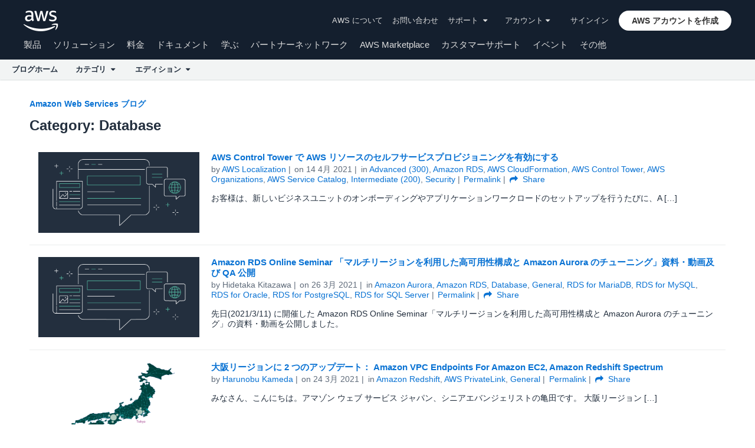

--- FILE ---
content_type: text/html;charset=UTF-8
request_url: https://aws.amazon.com/jp/blogs/news/category/database/page/48/
body_size: 17540
content:
<!doctype html>
<html lang="ja-JP" class="no-js aws-lng-ja_JP" xmlns="http://www.w3.org/1999/xhtml" data-aws-assets="https://a0.awsstatic.com" data-js-version="1.0.682" data-css-version="1.0.538" data-static-assets="https://a0.awsstatic.com">
 <head>
  <meta charset="UTF-8">
  <meta name="viewport" content="width=device-width, initial-scale=1">
  <title>Database | Amazon Web Services ブログ</title>
  <meta http-equiv="X-UA-Compatible" content="IE=edge,chrome=1">
  <meta http-equiv="Content-Security-Policy" content="default-src 'self' data: https://a0.awsstatic.com https://prod.us-east-1.ui.gcr-chat.marketing.aws.dev; base-uri 'none'; connect-src 'self' *.akamaized.net *.googlevideo.com/videoplayback https://*.analytics.console.aws.a2z.com https://*.harmony.a2z.com https://*.marketing.aws.dev https://*.panorama.console.api.aws https://*.prod.chc-features.uxplatform.aws.dev https://112-tzm-766.mktoresp.com https://112-tzm-766.mktoutil.com https://a0.awsstatic.com https://a0.p.awsstatic.com https://a1.awsstatic.com https://amazonwebservices.d2.sc.omtrdc.net https://amazonwebservicesinc.tt.omtrdc.net https://api-v2.builderprofile.aws.dev https://api.regional-table.region-services.aws.a2z.com https://api.us-west-2.prod.pricing.aws.a2z.com https://artifacts.us-west-2.prod.plc.billing.aws.dev https://assets.storylane.io https://aws.amazon.com/p/sf/ https://aws.demdex.net https://b0.p.awsstatic.com https://c0.b0.p.awsstatic.com https://calculator.aws https://chatbot-api.us-east-1.prod.mrc-sunrise.marketing.aws.dev https://chatbot-stream-api.us-east-1.prod.mrc-sunrise.marketing.aws.dev https://clientlogger.marketplace.aws.a2z.com https://cm.everesttech.net https://d-90676d7478.awsapps.com https://d0.awsstatic.com https://d0.m.awsstatic.com https://d1.awsstatic.com https://d1fgizr415o1r6.cloudfront.net https://d2bmgek65me099.cloudfront.net https://d2c.aws.amazon.com https://d3borx6sfvnesb.cloudfront.net https://dftu77xade0tc.cloudfront.net https://dpm.demdex.net https://edge.adobedc.net https://fls-na.amazon.com https://i18n-string.us-west-2.prod.pricing.aws.a2z.com https://iad.staging.prod.tv.awsstatic.com https://infra-api.us-east-1.prod.mrc-sunrise.marketing.aws.dev https://ingestion.aperture-public-api.feedback.console.aws.dev https://livechat-api.us-east-1.prod.mrc-sunrise.marketing.aws.dev https://oidc.us-east-1.amazonaws.com https://pricing-table.us-west-2.prod.site.p.awsstatic.com https://prod-api.cosmic.aws.dev https://prod-us-west-2.csp-report.marketing.aws.dev https://prod-us-west-2.csp-report.marketing.aws.dev/submit https://prod.log.shortbread.aws.dev https://prod.tools.shortbread.aws.dev https://prod.us-east-1.api.gcr-chat.marketing.aws.dev https://prod.us-east-1.rest-bot.gcr-chat.marketing.aws.dev https://prod.us-east-1.ui.gcr-chat.marketing.aws.dev https://prod2.clientlogger.cn-northwest-1.marketplace.aws.a2z.org.cn https://public.lotus.awt.aws.a2z.com https://r0.m.awsstatic.com https://s0.awsstatic.com https://s3.amazonaws.com/aws-messaging-pricing-information/ https://s3.amazonaws.com/public-pricing-agc/ https://spot-bid-advisor.s3.amazonaws.com https://t0.m.awsstatic.com https://token.us-west-2.prod.site.p.awsstatic.com https://tv.awsstatic.com https://view-stage.us-west-2.prod.pricing.aws.a2z.com https://view-staging.us-east-1.prod.plc1-prod.pricing.aws.a2z.com https://vs.aws.amazon.com https://webchat-aws.clink.cn https://www.youtube-nocookie.com https://www.youtube.com https://xcxrmtkxx5.execute-api.us-east-1.amazonaws.com/prod/ wss://*.transport.connect.us-east-1.amazonaws.com wss://prod.us-east-1.wss-bot.gcr-chat.marketing.aws.dev wss://webchat-aws.clink.cn; font-src 'self' data: https://a0.awsstatic.com https://f0.awsstatic.com https://fonts.gstatic.com https://prod.us-east-1.ui.gcr-chat.marketing.aws.dev; frame-src 'self' https://*.widget.console.aws.amazon.com https://aws.demdex.net https://aws.storylane.io https://c0.b0.p.awsstatic.com https://calculator.aws https://commenting.awsblogs.com https://conversational-experience-worker.widget.console.aws.amazon.com/lotus/isolatedIFrame https://dpm.demdex.net https://player.vimeo.com https://pricing-table.us-west-2.prod.site.p.awsstatic.com https://token.us-west-2.prod.site.p.awsstatic.com https://www.youtube-nocookie.com https://www.youtube.com; img-src 'self' blob: data: https://*.vidyard.com https://*.ytimg.com https://a0.awsstatic.com https://amazonwebservices.d2.sc.omtrdc.net https://app-pages.storylane.io https://avatars.builderprofile.aws.dev https://aws-clink2-resource.s3.cn-northwest-1.amazonaws.com.cn https://aws-quickstart.s3.amazonaws.com https://aws.amazon.com https://aws.demdex.net https://awsmedia.s3.amazonaws.com https://cm.everesttech.net https://cx0.m.awsstatic.com https://d1.awsstatic.com https://d1d1et6laiqoh9.cloudfront.net https://d2908q01vomqb2.cloudfront.net https://d2c.aws.amazon.com https://d2cpw7vd6a2efr.cloudfront.net https://d36cz9buwru1tt.cloudfront.net https://d7umqicpi7263.cloudfront.net https://docs.aws.amazon.com https://dpm.demdex.net https://fls-na.amazon.com https://google.ca https://google.co.in https://google.co.jp https://google.co.th https://google.co.uk https://google.com https://google.com.ar https://google.com.au https://google.com.br https://google.com.hk https://google.com.mx https://google.com.tr https://google.com.tw https://google.de https://google.es https://google.fr https://google.it https://google.nl https://google.pl https://google.ru https://iad.staging.prod.tv.awsstatic.com https://img.youtube.com https://marketingplatform.google.com https://media.amazonwebservices.com https://p.adsymptotic.com https://pages.awscloud.com https://prod.cosmic.aws.dev https://prod.us-east-1.ui.gcr-chat.marketing.aws.dev https://s3.amazonaws.com/aws-quickstart/ https://s3.cn-north-1.amazonaws.com.cn/awschinablog/ https://s3.cn-north-1.amazonaws.com.cn/images-bjs/ https://ssl-static.libsyn.com https://static-cdn.jtvnw.net https://tv.awsstatic.com https://webchat-aws.clink.cn https://www.google.com https://www.linkedin.com https://yt3.ggpht.com; media-src 'self' https://*.libsyn.com https://a0.awsstatic.com https://anchor.fm https://awsmedia.s3.amazonaws.com https://awspodcastsiberiaent.s3.eu-west-3.amazonaws.com https://chtbl.com https://content.production.cdn.art19.com https://cx0.m.awsstatic.com https://d1.awsstatic.com https://d1hemuljm71t2j.cloudfront.net https://d1le29qyzha1u4.cloudfront.net https://d1oqpvwii7b6rh.cloudfront.net https://d1vo51ubqkiilx.cloudfront.net https://d1yyh5dhdgifnx.cloudfront.net https://d2908q01vomqb2.cloudfront.net https://d2a6igt6jhaluh.cloudfront.net https://d3ctxlq1ktw2nl.cloudfront.net https://d3h2ozso0dirfl.cloudfront.net https://dgen8gghn3u86.cloudfront.net https://dk261l6wntthl.cloudfront.net https://download.stormacq.com/aws/podcast/ https://dts.podtrac.com https://iad.staging.prod.tv.awsstatic.com https://media.amazonwebservices.com https://mktg-apac.s3-ap-southeast-1.amazonaws.com https://rss.art19.com https://s3-ap-northeast-1.amazonaws.com/aws-china-media/ https://tv.awsstatic.com https://www.buzzsprout.com; object-src 'none'; script-src 'nonce-8raDMOgltjFONViBNE3HzRSqgrny1hWXs343RcWYcNc=' 'self' blob: https://*.cdn.console.awsstatic.com https://*.cdn.uis.awsstatic.com https://a.b.cdn.console.awsstatic.com https://a0.awsstatic.com https://amazonwebservicesinc.tt.omtrdc.net https://artifacts.us-west-2.prod.plc.billing.aws.dev https://b0.p.awsstatic.com https://cdn.builderprofile.aws.dev https://cx0.m.awsstatic.com https://d0.m.awsstatic.com https://d2bmgek65me099.cloudfront.net https://d2c.aws.amazon.com https://googleads.g.doubleclick.net https://loader.us-east-1.prod.mrc-sunrise.marketing.aws.dev https://prod.cosmic.aws.dev https://prod.us-east-1.ui.gcr-chat.marketing.aws.dev https://r0.m.awsstatic.com https://spot-price.s3.amazonaws.com https://static.doubleclick.net https://t0.m.awsstatic.com https://token.us-west-2.prod.site.p.awsstatic.com https://website.spot.ec2.aws.a2z.com https://www.google.com https://www.gstatic.com https://www.youtube.com/iframe_api https://www.youtube.com/s/player/; style-src 'self' 'unsafe-inline' https://a0.awsstatic.com https://assets.storylane.io https://b0.p.awsstatic.com https://cx0.m.awsstatic.com https://prod.us-east-1.ui.gcr-chat.marketing.aws.dev https://t0.m.awsstatic.com https://token.us-west-2.prod.site.p.awsstatic.com; report-uri https://prod-us-west-2.csp-report.marketing.aws.dev/submit" data-report-uri="https://prod-us-west-2.csp-report.marketing.aws.dev/submit">
  <script src="https://a0.awsstatic.com/libra/1.0.599/csp/csp-report.js"></script>
  <meta name="robots" content="max-image-preview:large">
  <link rel="dns-prefetch" href="//a0.awsstatic.com">
  <link rel="alternate" type="application/rss+xml" title="Amazon Web Services ブログ » Database カテゴリーのフィード" href="https://aws.amazon.com/jp/blogs/news/category/database/feed/">
  <style id="global-styles-inline-css" type="text/css">
body{--wp--preset--color--black: #000000;--wp--preset--color--cyan-bluish-gray: #abb8c3;--wp--preset--color--white: #ffffff;--wp--preset--color--pale-pink: #f78da7;--wp--preset--color--vivid-red: #cf2e2e;--wp--preset--color--luminous-vivid-orange: #ff6900;--wp--preset--color--luminous-vivid-amber: #fcb900;--wp--preset--color--light-green-cyan: #7bdcb5;--wp--preset--color--vivid-green-cyan: #00d084;--wp--preset--color--pale-cyan-blue: #8ed1fc;--wp--preset--color--vivid-cyan-blue: #0693e3;--wp--preset--color--vivid-purple: #9b51e0;--wp--preset--gradient--vivid-cyan-blue-to-vivid-purple: linear-gradient(135deg,rgba(6,147,227,1) 0%,rgb(155,81,224) 100%);--wp--preset--gradient--light-green-cyan-to-vivid-green-cyan: linear-gradient(135deg,rgb(122,220,180) 0%,rgb(0,208,130) 100%);--wp--preset--gradient--luminous-vivid-amber-to-luminous-vivid-orange: linear-gradient(135deg,rgba(252,185,0,1) 0%,rgba(255,105,0,1) 100%);--wp--preset--gradient--luminous-vivid-orange-to-vivid-red: linear-gradient(135deg,rgba(255,105,0,1) 0%,rgb(207,46,46) 100%);--wp--preset--gradient--very-light-gray-to-cyan-bluish-gray: linear-gradient(135deg,rgb(238,238,238) 0%,rgb(169,184,195) 100%);--wp--preset--gradient--cool-to-warm-spectrum: linear-gradient(135deg,rgb(74,234,220) 0%,rgb(151,120,209) 20%,rgb(207,42,186) 40%,rgb(238,44,130) 60%,rgb(251,105,98) 80%,rgb(254,248,76) 100%);--wp--preset--gradient--blush-light-purple: linear-gradient(135deg,rgb(255,206,236) 0%,rgb(152,150,240) 100%);--wp--preset--gradient--blush-bordeaux: linear-gradient(135deg,rgb(254,205,165) 0%,rgb(254,45,45) 50%,rgb(107,0,62) 100%);--wp--preset--gradient--luminous-dusk: linear-gradient(135deg,rgb(255,203,112) 0%,rgb(199,81,192) 50%,rgb(65,88,208) 100%);--wp--preset--gradient--pale-ocean: linear-gradient(135deg,rgb(255,245,203) 0%,rgb(182,227,212) 50%,rgb(51,167,181) 100%);--wp--preset--gradient--electric-grass: linear-gradient(135deg,rgb(202,248,128) 0%,rgb(113,206,126) 100%);--wp--preset--gradient--midnight: linear-gradient(135deg,rgb(2,3,129) 0%,rgb(40,116,252) 100%);--wp--preset--duotone--dark-grayscale: url('#wp-duotone-dark-grayscale');--wp--preset--duotone--grayscale: url('#wp-duotone-grayscale');--wp--preset--duotone--purple-yellow: url('#wp-duotone-purple-yellow');--wp--preset--duotone--blue-red: url('#wp-duotone-blue-red');--wp--preset--duotone--midnight: url('#wp-duotone-midnight');--wp--preset--duotone--magenta-yellow: url('#wp-duotone-magenta-yellow');--wp--preset--duotone--purple-green: url('#wp-duotone-purple-green');--wp--preset--duotone--blue-orange: url('#wp-duotone-blue-orange');--wp--preset--font-size--small: 13px;--wp--preset--font-size--medium: 20px;--wp--preset--font-size--large: 36px;--wp--preset--font-size--x-large: 42px;}.has-black-color{color: var(--wp--preset--color--black) !important;}.has-cyan-bluish-gray-color{color: var(--wp--preset--color--cyan-bluish-gray) !important;}.has-white-color{color: var(--wp--preset--color--white) !important;}.has-pale-pink-color{color: var(--wp--preset--color--pale-pink) !important;}.has-vivid-red-color{color: var(--wp--preset--color--vivid-red) !important;}.has-luminous-vivid-orange-color{color: var(--wp--preset--color--luminous-vivid-orange) !important;}.has-luminous-vivid-amber-color{color: var(--wp--preset--color--luminous-vivid-amber) !important;}.has-light-green-cyan-color{color: var(--wp--preset--color--light-green-cyan) !important;}.has-vivid-green-cyan-color{color: var(--wp--preset--color--vivid-green-cyan) !important;}.has-pale-cyan-blue-color{color: var(--wp--preset--color--pale-cyan-blue) !important;}.has-vivid-cyan-blue-color{color: var(--wp--preset--color--vivid-cyan-blue) !important;}.has-vivid-purple-color{color: var(--wp--preset--color--vivid-purple) !important;}.has-black-background-color{background-color: var(--wp--preset--color--black) !important;}.has-cyan-bluish-gray-background-color{background-color: var(--wp--preset--color--cyan-bluish-gray) !important;}.has-white-background-color{background-color: var(--wp--preset--color--white) !important;}.has-pale-pink-background-color{background-color: var(--wp--preset--color--pale-pink) !important;}.has-vivid-red-background-color{background-color: var(--wp--preset--color--vivid-red) !important;}.has-luminous-vivid-orange-background-color{background-color: var(--wp--preset--color--luminous-vivid-orange) !important;}.has-luminous-vivid-amber-background-color{background-color: var(--wp--preset--color--luminous-vivid-amber) !important;}.has-light-green-cyan-background-color{background-color: var(--wp--preset--color--light-green-cyan) !important;}.has-vivid-green-cyan-background-color{background-color: var(--wp--preset--color--vivid-green-cyan) !important;}.has-pale-cyan-blue-background-color{background-color: var(--wp--preset--color--pale-cyan-blue) !important;}.has-vivid-cyan-blue-background-color{background-color: var(--wp--preset--color--vivid-cyan-blue) !important;}.has-vivid-purple-background-color{background-color: var(--wp--preset--color--vivid-purple) !important;}.has-black-border-color{border-color: var(--wp--preset--color--black) !important;}.has-cyan-bluish-gray-border-color{border-color: var(--wp--preset--color--cyan-bluish-gray) !important;}.has-white-border-color{border-color: var(--wp--preset--color--white) !important;}.has-pale-pink-border-color{border-color: var(--wp--preset--color--pale-pink) !important;}.has-vivid-red-border-color{border-color: var(--wp--preset--color--vivid-red) !important;}.has-luminous-vivid-orange-border-color{border-color: var(--wp--preset--color--luminous-vivid-orange) !important;}.has-luminous-vivid-amber-border-color{border-color: var(--wp--preset--color--luminous-vivid-amber) !important;}.has-light-green-cyan-border-color{border-color: var(--wp--preset--color--light-green-cyan) !important;}.has-vivid-green-cyan-border-color{border-color: var(--wp--preset--color--vivid-green-cyan) !important;}.has-pale-cyan-blue-border-color{border-color: var(--wp--preset--color--pale-cyan-blue) !important;}.has-vivid-cyan-blue-border-color{border-color: var(--wp--preset--color--vivid-cyan-blue) !important;}.has-vivid-purple-border-color{border-color: var(--wp--preset--color--vivid-purple) !important;}.has-vivid-cyan-blue-to-vivid-purple-gradient-background{background: var(--wp--preset--gradient--vivid-cyan-blue-to-vivid-purple) !important;}.has-light-green-cyan-to-vivid-green-cyan-gradient-background{background: var(--wp--preset--gradient--light-green-cyan-to-vivid-green-cyan) !important;}.has-luminous-vivid-amber-to-luminous-vivid-orange-gradient-background{background: var(--wp--preset--gradient--luminous-vivid-amber-to-luminous-vivid-orange) !important;}.has-luminous-vivid-orange-to-vivid-red-gradient-background{background: var(--wp--preset--gradient--luminous-vivid-orange-to-vivid-red) !important;}.has-very-light-gray-to-cyan-bluish-gray-gradient-background{background: var(--wp--preset--gradient--very-light-gray-to-cyan-bluish-gray) !important;}.has-cool-to-warm-spectrum-gradient-background{background: var(--wp--preset--gradient--cool-to-warm-spectrum) !important;}.has-blush-light-purple-gradient-background{background: var(--wp--preset--gradient--blush-light-purple) !important;}.has-blush-bordeaux-gradient-background{background: var(--wp--preset--gradient--blush-bordeaux) !important;}.has-luminous-dusk-gradient-background{background: var(--wp--preset--gradient--luminous-dusk) !important;}.has-pale-ocean-gradient-background{background: var(--wp--preset--gradient--pale-ocean) !important;}.has-electric-grass-gradient-background{background: var(--wp--preset--gradient--electric-grass) !important;}.has-midnight-gradient-background{background: var(--wp--preset--gradient--midnight) !important;}.has-small-font-size{font-size: var(--wp--preset--font-size--small) !important;}.has-medium-font-size{font-size: var(--wp--preset--font-size--medium) !important;}.has-large-font-size{font-size: var(--wp--preset--font-size--large) !important;}.has-x-large-font-size{font-size: var(--wp--preset--font-size--x-large) !important;}
</style>
  <link rel="icon" type="image/ico" href="https://a0.awsstatic.com/main/images/site/fav/favicon.ico">
  <link rel="shortcut icon" type="image/ico" href="https://a0.awsstatic.com/main/images/site/fav/favicon.ico">
  <link rel="apple-touch-icon" sizes="57x57" href="https://a0.awsstatic.com/main/images/site/touch-icon-iphone-114-smile.png">
  <link rel="apple-touch-icon" sizes="72x72" href="https://a0.awsstatic.com/main/images/site/touch-icon-ipad-144-smile.png">
  <link rel="apple-touch-icon" sizes="114x114" href="https://a0.awsstatic.com/main/images/site/touch-icon-iphone-114-smile.png">
  <link rel="apple-touch-icon" sizes="144x144" href="https://a0.awsstatic.com/main/images/site/touch-icon-ipad-144-smile.png">
  <link rel="home" type="application/rss+xml" title="RSS 2.0 Feed" href="https://aws.amazon.com/jp/blogs/news/feed/">
  <meta name="robots" content="index, follow">
  <link rel="next" href="https://aws.amazon.com/jp/blogs/news/category/database/page/49/">
  <link rel="prev" href="https://aws.amazon.com/jp/blogs/news/category/database/page/47/">
  <link rel="canonical" href="https://aws.amazon.com/jp/blogs/news/category/database/page/48/">
  <link rel="stylesheet" href="https://a0.awsstatic.com/libra-css/css/1.0.509/style-awsm.css">
  <link rel="stylesheet" href="https://a0.awsstatic.com/aws-blog/1.0.87/css/blog.css">
  <script type="application/json" id="aws-page-settings">
    {"blogPageTitle":"","currentLanguage":"ja-JP","libraCSSPath":"https:\/\/a0.awsstatic.com\/libra-css\/css\/1.0.509","requireBaseUrl":"https:\/\/a0.awsstatic.com","requirePackages":[{"name":"libra","location":"libra\/1.0.599"}],"requirePaths":{"aws-blog":"https:\/\/a0.awsstatic.com\/aws-blog\/1.0.87\/js","directories":"https:\/\/a0.awsstatic.com\/libra\/1.0.599\/directories","librastandardlib":"https:\/\/a0.awsstatic.com\/libra\/1.0.599\/librastandardlib","scripts":"https:\/\/a0.awsstatic.com\/libra\/1.0.599\/v1-polyfills\/scripts"},"supportedLanguages":["ar","de","en","es","fr","id","it","jp","ko","pt","ru","th","tr","vi","cn","tw"],"currentStage":"Prod"}  </script>
  <script src="https://a0.awsstatic.com/aws-blog/1.0.87/js/blog-head.js"></script>
  <script src="https://a0.awsstatic.com/s_code/js/3.0/awshome_s_code.js"></script>
  <script type="application/json" id="target-mediator">
    {"supportedLanguages":["ar","de","en","es","fr","id","it","jp","ko","pt","ru","th","tr","vi","cn","tw"],"pageLanguage":"jp","customParams":{}}  </script>
  <script src="https://a0.awsstatic.com/target/1.0.126/aws-target-mediator.js"></script>
  <noscript>
   <style>.js-mbox { visibility: visible; }</style>
  </noscript>
 </head>
 <body class="awsm aws-blogs-page aws-blogs-page-type-archive">
  <script id="awsc-panorama-bundle" src="https://prod.pa.cdn.uis.awsstatic.com/panorama-nav-init.js" data-config="{&quot;appEntity&quot;:&quot;aws-marketing&quot;,&quot;region&quot;:&quot;us-west-1&quot;,&quot;service&quot;:&quot;blogs-site&quot;}" async="true"></script>
  <a id="aws-page-skip-to-main" class="lb-sr-only lb-sr-only-focusable lb-bold lb-skip-el" href="#aws-page-content-main"> Skip to Main Content</a>
  <header id="aws-page-header" class="awsm m-page-header lb-with-mobile-subrow" role="banner">
   <div id="m-nav" class="m-nav" role="navigation" aria-label="グローバルナビゲーション">
    <div class="m-nav-header lb-clearfix" data-menu-url="https://s0.awsstatic.com/ja_JP/nav/v3/panel-content/desktop/index.html">
     <div class="m-nav-logo">
      <div class="lb-bg-logo aws-amazon_web_services_smile-header-desktop-en">
       <a href="https://aws.amazon.com/jp/?nc2=h_lg"><span>アマゾン ウェブ サービスのホームページに戻るには、ここをクリック</span></a>
      </div>
     </div>
     <nav class="m-nav-secondary-links" style="min-width: 620px" aria-label="セカンダリグローバルナビゲーション">
      <a href="https://aws.amazon.com/jp/about-aws/?nc2=h_header">AWS について</a> <a href="https://aws.amazon.com/jp/contact-us/?nc2=h_header">お問い合わせ</a> <a class="lb-txt-none lb-tiny-iblock lb-txt-13 lb-txt lb-has-trigger-indicator" href="#" data-mbox-ignore="true" data-lb-popover-trigger="popover-support-selector" role="button" aria-expanded="false" aria-label="Explore support options" id="popover-popover-support-selector-trigger" aria-controls="popover-support-selector" aria-haspopup="true"> サポート&nbsp; <i class="icon-caret-down lb-trigger-mount"></i></a> <a id="m-nav-language-selector" class="lb-tiny-iblock lb-txt lb-has-trigger-indicator" href="#" data-lb-popover-trigger="popover-language-selector" data-language="jp" aria-label="サイトの言語を設定" role="button" aria-controls="popover-language-selector" aria-expanded="false" aria-haspopup="true">日本語&nbsp;<i class="icon-caret-down lb-trigger-mount"></i></a> <a class="lb-tiny-iblock lb-txt lb-has-trigger-indicator" href="#" data-lb-popover-trigger="popover-my-account" aria-label="アカウントオプションにアクセス" role="button" aria-controls="popover-my-account" aria-expanded="false" aria-haspopup="true">アカウント&nbsp;<i class="icon-caret-down lb-trigger-mount"></i></a>
      <div class="m-nav-cta-btn">
       <div class="lb-mbox js-mbox" data-lb-comp="mbox" data-lb-comp-ignore="true" data-mbox="en_header_nav_cta">
        <div class="lb-data-attr-wrapper data-attr-wrapper" data-da-type="so" data-da-so-type="viewport" data-da-so-language="jp" data-da-so-category="monitoring" data-da-so-name="nav-buttons" data-da-so-version="sign-up-sign-in-all" data-da-so-url="nav">
         <div class="data-attr-wrapper lb-tiny-iblock lb-none-pad lb-box" data-da-type="so" data-da-so-type="viewport" data-da-so-language="jp" data-da-so-category="monitoring" data-da-so-name="nav-buttons" data-da-so-version="prospect-sign-in" data-da-so-url="all">
          <a class="lb-txt-none lb-tiny-iblock lb-txt-13 lb-txt" style="padding-top:8px; padding-right:13px;" href="https://console.aws.amazon.com/console/home?nc2=h_ct&amp;src=header-signin"> サインイン</a>
         </div>
         <div class="data-attr-wrapper lb-tiny-iblock lb-none-v-margin lb-btn" data-da-type="so" data-da-so-type="viewport" data-da-so-language="jp" data-da-so-category="monitoring" data-da-so-name="nav-buttons" data-da-so-version="prospect-signup" data-da-so-url="all">
          <a class="lb-btn-p-primary" href="https://portal.aws.amazon.com/gp/aws/developer/registration/index.html?nc2=h_ct&amp;src=header_signup" data-trk-params="{&quot;trkOverrideWithQs&quot;:true}" role="button"> <span> AWS アカウントを作成</span> </a>
         </div>
        </div>
       </div>
      </div>
     </nav>
     <div class="m-nav-primary-group">
      <nav class="m-nav-primary-links" aria-label="プライマリグローバルナビゲーション">
       <i class="m-nav-angle-left-icon" aria-hidden="true"></i>
       <ul>
        <li aria-expanded="false"><span><a href="https://aws.amazon.com/jp/products/?nc2=h_ql_prod" data-panel="m-nav-panel-products">製品</a></span></li>
        <li aria-expanded="false"><span><a href="https://aws.amazon.com/jp/solutions/?nc2=h_ql_sol" data-panel="m-nav-panel-solutions">ソリューション</a></span></li>
        <li aria-expanded="false"><span><a href="https://aws.amazon.com/jp/pricing/?nc2=h_ql_pr" data-panel="m-nav-panel-pricing">料金</a></span></li>
        <li aria-expanded="false"><span><a href="https://aws.amazon.com/documentation-overview/?nc2=h_ql_doc_do" data-panel="m-nav-panel-documentation">ドキュメント</a></span></li>
        <li aria-expanded="false"><span><a href="https://aws.amazon.com/jp/getting-started/?nc2=h_ql_le" data-panel="m-nav-panel-learn">学ぶ</a></span></li>
        <li aria-expanded="false"><span><a href="https://aws.amazon.com/jp/partners/?nc2=h_ql_pn" data-panel="m-nav-panel-partner">パートナーネットワーク</a></span></li>
        <li aria-expanded="false"><span><a href="https://aws.amazon.com/marketplace/?nc2=h_ql_mp" data-panel="m-nav-panel-marketplace">AWS Marketplace</a></span></li>
        <li aria-expanded="false"><span><a href="https://aws.amazon.com/jp/customer-enablement/?nc2=h_ql_ce" data-panel="m-nav-panel-customer">カスタマーサポート</a></span></li>
        <li aria-expanded="false"><span><a href="https://aws.amazon.com/jp/events/?nc2=h_ql_ev" data-panel="m-nav-panel-events">イベント</a></span></li>
        <li aria-expanded="false"><span><a href="https://aws.amazon.com/jp/contact-us/?nc2=h_ql_exm" data-panel="m-nav-panel-more">その他 </a></span></li>
       </ul>
       <div class="m-nav-icon-group">
        <i class="m-nav-angle-right-icon" aria-hidden="true"></i> <i class="m-nav-search-icon" tabindex="0" role="button" aria-expanded="false" aria-label="検索"></i>
       </div>
      </nav>
      <div id="m-nav-desktop-search" class="m-nav-search">
       <form action="https://aws.amazon.com/search/" role="search">
        <div class="m-typeahead" data-directory-id="typeahead-suggestions" data-lb-comp="typeahead">
         <input class="m-nav-search-field" placeholder="検索" autocomplete="off" spellcheck="false" dir="auto" type="text" name="searchQuery">
        </div>
       </form>
       <i class="m-nav-close-icon" role="button" aria-label="閉じる"></i>
      </div>
     </div>
    </div>
    <div class="lb-popover lb-popover-aui lb-popover-tiny" data-lb-comp="popover" data-id="popover-language-selector" id="popover-language-selector" aria-modal="false" aria-labelledby="popover-popover-language-selector-trigger" data-action="hover" data-position="top">
     <a class="lb-popover-close" role="button" tabindex="0" aria-label="閉じる" title="閉じる"> <span class="lb-sr-only">閉じる</span> </a>
     <div class="lb-grid lb-row lb-row-max-large lb-snap">
      <div class="lb-col lb-tiny-24 lb-mid-12">
       <ul class="lb-txt-none lb-ul lb-list-style-none lb-tiny-ul-block">
        <li lang="ar-SA" translate="no" data-language="ar"><a href="https://aws.amazon.com/ar/?nc1=h_ls">عربي</a></li>
        <li lang="id-ID" translate="no" data-language="id"><a href="https://aws.amazon.com/id/?nc1=h_ls">Bahasa Indonesia</a></li>
        <li lang="de-DE" translate="no" data-language="de"><a href="https://aws.amazon.com/de/?nc1=h_ls">Deutsch</a></li>
        <li lang="en-US" translate="no" data-language="en"><a href="https://aws.amazon.com/?nc1=h_ls">English</a></li>
        <li lang="es-ES" translate="no" data-language="es"><a href="https://aws.amazon.com/es/?nc1=h_ls">Español</a></li>
        <li lang="fr-FR" translate="no" data-language="fr"><a href="https://aws.amazon.com/fr/?nc1=h_ls">Français</a></li>
        <li lang="it-IT" translate="no" data-language="it"><a href="https://aws.amazon.com/it/?nc1=h_ls">Italiano</a></li>
        <li lang="pt-BR" translate="no" data-language="pt"><a href="https://aws.amazon.com/pt/?nc1=h_ls">Português</a></li>
       </ul>
      </div>
      <div class="lb-col lb-tiny-24 lb-mid-12">
       <ul class="lb-txt-none lb-ul lb-list-style-none lb-tiny-ul-block">
        <li lang="vi-VN" translate="no" data-language="vi"><a href="https://aws.amazon.com/vi/?nc1=f_ls">Tiếng Việt</a></li>
        <li lang="tr-TR" translate="no" data-language="tr"><a href="https://aws.amazon.com/tr/?nc1=h_ls">Türkçe</a></li>
        <li lang="ru-RU" translate="no" data-language="ru"><a href="https://aws.amazon.com/ru/?nc1=h_ls">Ρусский</a></li>
        <li lang="th-TH" translate="no" data-language="th"><a href="https://aws.amazon.com/th/?nc1=f_ls">ไทย</a></li>
        <li lang="ja-JP" translate="no" data-language="jp"><a href="https://aws.amazon.com/jp/?nc1=h_ls">日本語</a></li>
        <li lang="ko-KR" translate="no" data-language="ko"><a href="https://aws.amazon.com/ko/?nc1=h_ls">한국어</a></li>
        <li lang="zh-CN" translate="no" data-language="cn"><a href="https://aws.amazon.com/cn/?nc1=h_ls">中文 (简体)</a></li>
        <li lang="zh-TW" translate="no" data-language="tw"><a href="https://aws.amazon.com/tw/?nc1=h_ls">中文 (繁體)</a></li>
       </ul>
      </div>
     </div>
    </div>
    <div class="lb-popover lb-popover-aui lb-popover-tiny" data-lb-comp="popover" data-id="popover-my-account" id="popover-my-account" aria-modal="false" aria-labelledby="popover-popover-my-account-trigger" data-action="hover" data-position="top">
     <a class="lb-popover-close" role="button" tabindex="0" aria-label="閉じる" title="閉じる"> <span class="lb-sr-only">閉じる</span> </a>
     <ul class="lb-txt-none lb-ul lb-list-style-none lb-tiny-ul-block">
      <li class="m-no-auth" data-myaws-auth-only="true"><a href="https://aws.amazon.com/jp/profile/?nc2=h_m_mc">自分のプロフィール</a></li>
      <li class="m-no-auth" data-myaws-auth-only="true"><a href="https://auth.aws.amazon.com/sign-out/?nc2=h_m_mc">AWS Builder ID からサインアウト</a></li>
      <li><a href="https://console.aws.amazon.com/?nc2=h_m_mc">AWS マネジメントコンソール</a></li>
      <li><a href="https://console.aws.amazon.com/billing/home#/account?nc2=h_m_ma">アカウント設定</a></li>
      <li><a href="https://console.aws.amazon.com/billing/home?nc2=h_m_bc">請求情報とコスト管理</a></li>
      <li><a href="https://console.aws.amazon.com/iam/home?nc2=h_m_sc#security_credential">セキュリティ認証情報</a></li>
      <li><a href="https://phd.aws.amazon.com/?nc2=h_m_sc">AWS Personal Health Dashboard</a></li>
     </ul>
    </div>
    <div class="lb-popover lb-popover-aui lb-popover-tiny" data-lb-comp="popover" data-id="popover-support-selector" id="popover-support-selector" aria-modal="false" aria-labelledby="popover-popover-support-selector-trigger" data-action="hover" data-position="top">
     <a class="lb-popover-close" role="button" tabindex="0" aria-label="閉じる" title="閉じる"> <span class="lb-sr-only">閉じる</span> </a>
     <ul class="lb-txt-none lb-ul lb-list-style-none lb-tiny-ul-block">
      <li><a href="https://console.aws.amazon.com/support/home/?nc2=h_ql_cu">サポートセンター</a></li>
      <li><a href="https://iq.aws.amazon.com/?utm=mkt.nav">エキスパートによるサポート</a></li>
      <li><a href="https://repost.aws/knowledge-center/?nc2=h_m_ma">ナレッジセンター</a></li>
      <li><a href="https://aws.amazon.com/jp/premiumsupport/?nc2=h_m_bc">AWS サポートの概要</a></li>
      <li><a href="https://repost.aws/">AWS re:Post</a></li>
     </ul>
    </div>
    <script type="text/x-handlebars-template" data-hbs-template-path="nav-desktop/suggestions" data-hbs-context="{&quot;pricingText&quot;:&quot;料金&quot;,&quot;documentationText&quot;:&quot;ドキュメント&quot;,&quot;calculatorText&quot;:&quot;計算ツール&quot;}"></script>
    <script type="text/x-handlebars-template" data-hbs-template-path="nav-desktop/products-head" data-hbs-context="{&quot;productsText&quot;:&quot;製品&quot;}"></script>
    <script type="text/x-handlebars-template" data-hbs-template-path="nav-desktop/keypages-head" data-hbs-context="{&quot;relatedPagesText&quot;:&quot;関連ページ&quot;}"></script>
    <script type="text/x-handlebars-template" data-hbs-template-path="nav-desktop/tutorials-head" data-hbs-context="{&quot;tutorialsText&quot;:&quot;チュートリアル&quot;}"></script>
    <script type="text/x-handlebars-template" data-hbs-template-path="nav-desktop/blogs-head" data-hbs-context="{&quot;blogsText&quot;:&quot;ブログ&quot;}"></script>
    <script type="text/x-handlebars-template" data-hbs-template-path="nav-desktop/see-all" data-hbs-context="{&quot;resultsText&quot;:&quot;次に対するその他の検索結果を表示&quot;}"></script>
   </div>
   <div id="m-nav-mobile" class="m-nav-mobile" role="navigation" aria-label="モバイル向けグローバルナビゲーション">
    <div id="m-nav-mobile-header" class="m-nav-mobile-header m-nav-mobile-with-sub-row" data-menu-url="https://s0.awsstatic.com/ja_JP/nav/v3/panel-content/mobile/index.html">
     <div class="lb-bg-logo aws-amazon_web_services_smile-header-mobile-en">
      <a href="https://aws.amazon.com/jp/?nc2=h_lg"><span>アマゾン ウェブ サービスのホームページに戻るには、ここをクリック</span></a>
     </div>
     <div class="m-nav-mobile-button-group">
      <i class="m-nav-mobile-button icon-search" tabindex="0" role="button" aria-expanded="false" aria-label="検索"></i> <i class="m-nav-mobile-button icon-reorder" tabindex="0" role="button" aria-expanded="false" aria-label="メニュー"></i>
     </div>
     <div id="m-nav-mobile-sub-row" class="m-nav-mobile-sub-row">
      <div class="data-attr-wrapper lb-btn" data-da-type="so" data-da-so-category="monitoring" data-da-so-language="jp" data-da-so-name="global-mobile-sticky-cta-buttons" data-da-so-type="viewport" data-da-so-version="get-started-for-free-cta" data-da-so-url="all">
       <a class="lb-btn-p-primary" href="https://portal.aws.amazon.com/gp/aws/developer/registration/index.html?nc2=h_mobile" role="button"> <span> 無料で開始する</span> </a>
      </div>
      <div class="data-attr-wrapper lb-btn" data-da-type="so" data-da-so-category="monitoring" data-da-so-language="jp" data-da-so-name="global-mobile-sticky-cta-buttons" data-da-so-type="viewport" data-da-so-version="contact-us">
       <a class="lb-btn-p" href="https://aws.amazon.com/contact-us/?nc2=h_mobile" role="button"> <span> お問い合わせ</span> </a>
      </div>
     </div>
    </div>
    <div id="m-nav-mobile-search" class="m-nav-mobile-search">
     <form action="https://aws.amazon.com/search" role="search">
      <div class="m-typeahead">
       <input class="m-nav-search-field" placeholder="検索" autocomplete="off" spellcheck="false" dir="auto" type="text" name="searchQuery">
      </div>
     </form>
    </div>
    <nav id="m-nav-trimdown" aria-label="要約版モバイル向けグローバルナビゲーション">
     <ul class="m-nav-mobile-menu-group">
      <li><a href="https://aws.amazon.com/jp/products/?nc2=h_mo">製品</a></li>
      <li><a href="https://aws.amazon.com/jp/solutions/?nc2=h_mo">ソリューション</a></li>
      <li><a href="https://aws.amazon.com/jp/pricing/?nc2=h_mo">料金</a></li>
      <li><a href="https://aws.amazon.com/jp/what-is-aws/?nc2=h_mo">AWS 入門</a></li>
      <li><a href="https://aws.amazon.com/jp/getting-started/?nc2=h_mo">開始方法</a></li>
      <li><a href="https://aws.amazon.com/documentation-overview/?nc2=h_mo">ドキュメント</a></li>
      <li><a href="https://aws.amazon.com/jp/training/?nc2=h_mo">トレーニングと認定</a></li>
      <li><a href="https://aws.amazon.com/jp/developer/?nc2=h_mo">デベロッパーセンター</a></li>
      <li><a href="https://aws.amazon.com/jp/solutions/case-studies/?nc2=h_mo">お客様の導入事例</a></li>
      <li><a href="https://aws.amazon.com/jp/partners/?nc2=h_mo">パートナー</a></li>
      <li><a href="https://aws.amazon.com/marketplace/?nc2=h_mo">AWS Marketplace</a></li>
      <li><a href="https://console.aws.amazon.com/support/home?nc2=h_ql_cu">サポート</a></li>
      <li><a href="https://repost.aws/">AWS re:Post</a></li>
      <li><a href="https://console.aws.amazon.com/console/home">コンソールにログイン</a></li>
      <li><a href="https://aws.amazon.com/jp/console/mobile/">モバイルアプリをダウンロード</a></li>
     </ul>
    </nav>
   </div>
  </header>
  <div class="awsm">
   <div class="lb-blog-nav" data-lb-comp="aws-blog:blog-nav" data-lb-sticky-header="true">
    <div class="lb-row lb-row-max-xlarge lb-snap">
     <div class="lb-blog-nav-content">
      <div class="lb-blog-nav-links">
       <a class="lb-txt-none lb-txt" href="https://aws.amazon.com/jp/blogs/news/"> ブログホーム</a> <a class="lb-txt-none lb-txt lb-has-trigger-indicator" href="#" data-mbox-ignore="true" data-lb-popover-trigger="blog-category" role="button" aria-expanded="false" aria-label="開いて詳細情報を表示" id="popover-blog-category-trigger" aria-controls="blog-category" aria-haspopup="true"> カテゴリ&nbsp; <i class="icon-caret-down lb-trigger-mount"></i></a> <a class="lb-txt-none lb-txt lb-has-trigger-indicator" href="#" data-mbox-ignore="true" data-lb-popover-trigger="blog-editions" role="button" aria-expanded="false" aria-label="開いて詳細情報を表示" id="popover-blog-editions-trigger" aria-controls="blog-editions" aria-haspopup="true"> エディション&nbsp; <i class="icon-caret-down lb-trigger-mount"></i></a>
      </div>
     </div>
    </div>
   </div>
   <div class="lb-popover lb-popover-aui lb-popover-xlarge" data-lb-comp="popover" data-id="blog-category" id="blog-category" aria-modal="false" aria-labelledby="popover-blog-category-trigger" data-action="hover" data-position="top">
    <a class="lb-popover-close" role="button" tabindex="0" aria-label="閉じる" title="閉じる"> <span class="lb-sr-only">閉じる</span> </a>
    <div class="lb-box">
     <a class="lb-txt-none lb-txt" href="https://aws.amazon.com/jp/blogs/news/"> アマゾン ウェブ サービス (AWS) ブログ</a> <a class="lb-txt-none lb-txt" href="https://aws.amazon.com/jp/blogs/startup/"> AWS スタートアップ ブログ</a> <a class="lb-txt-none lb-txt" href="https://aws.amazon.com/jp/blogs/psa/"> AWS パートナーネットワーク ブログ</a>
    </div>
   </div>
   <div class="lb-popover lb-popover-aui lb-popover-tiny" data-lb-comp="popover" data-id="blog-editions" id="blog-editions" aria-modal="false" aria-labelledby="popover-blog-editions-trigger" data-action="hover" data-position="top">
    <a class="lb-popover-close" role="button" tabindex="0" aria-label="閉じる" title="閉じる"> <span class="lb-sr-only">閉じる</span> </a>
    <div class="lb-none-pad lb-box">
     <a class="lb-txt-none lb-txt" href="https://aws.amazon.com/blogs/"> English Edition</a> <a class="lb-txt-none lb-txt" href="https://aws.amazon.com/cn/blogs/china/"> 中国版</a> <a class="lb-txt-none lb-txt" href="https://aws.amazon.com/fr/blogs/france/"> Édition française</a> <a class="lb-txt-none lb-txt" href="https://aws.amazon.com/de/blogs/germany/"> Deutsche Edition</a> <a class="lb-txt-none lb-txt" href="https://aws.amazon.com/jp/blogs/news/"> 日本版</a> <a class="lb-txt-none lb-txt" href="https://aws.amazon.com/ko/blogs/korea/"> 한국 에디션</a> <a class="lb-txt-none lb-txt" href="https://aws.amazon.com/pt/blogs/aws-brasil/"> Edição em português</a> <a class="lb-txt-none lb-txt" href="https://aws.amazon.com/es/blogs/aws-spanish/"> Edición en español</a> <a class="lb-txt-none lb-txt" href="https://aws.amazon.com/ru/blogs/rus/"> Версия на русском</a> <a class="lb-txt-none lb-txt" href="https://aws.amazon.com/id/blogs/indonesia/"> Edisi Bahasa Indonesia</a>
    </div>
   </div>
  </div>
  <div id="aws-page-content" class="lb-page-content lb-page-with-sticky-subnav blog-page blog-posts" data-page-alert-target="true">
   <div class="aws-blog-content lb-row lb-row-max-large lb-snap">
    <main class="lb-col lb-tiny-24" role="main" id="aws-page-content-main" tabindex="-1">
     <h2 class="lb-h5 blog-title"><a href="https://aws.amazon.com/jp/blogs/news/">Amazon Web Services ブログ</a></h2>
     <h1 class="lb-h2 blog-title">Category: Database</h1>
     <article class="blog-post" vocab="https://schema.org/" typeof="TechArticle">
      <meta property="inLanguage" content="ja-JP">
      <div class="lb-row lb-snap">
       <div class="lb-col lb-mid-6 lb-tiny-24">
        <a href="https://aws.amazon.com/jp/blogs/news/enabling-self-service-provisioning-of-aws-resources-with-aws-control-tower/" property="url" rel="bookmark"><img src="https://d2908q01vomqb2.cloudfront.net/827bfc458708f0b442009c9c9836f7e4b65557fb/2020/06/03/Blog-Post_thumbnail.png" width="768" height="385" class="wp-post-image"></a>
       </div>
       <div class="lb-col lb-mid-18 lb-tiny-24">
        <h2 class="lb-bold blog-post-title"><a href="https://aws.amazon.com/jp/blogs/news/enabling-self-service-provisioning-of-aws-resources-with-aws-control-tower/" property="url" rel="bookmark"><span property="name headline">AWS Control Tower で AWS リソースのセルフサービスプロビジョニングを有効にする</span></a></h2>
        <footer class="blog-post-meta" data-lb-comp="aws-blog:share-dialog">
         <span>by <span property="author" typeof="Person"><a href="https://aws.amazon.com/jp/blogs/news/author/localization/" title="Posts by AWS Localization" property="name">AWS Localization</a></span></span> <span>on <time property="datePublished" datetime="2021-04-14T18:04:07+09:00">14 4月 2021</time></span> <span>in <span class="blog-post-categories"><a href="https://aws.amazon.com/jp/blogs/news/category/learning-levels/advanced-300/" title="View all posts in Advanced (300)"><span property="articleSection">Advanced (300)</span></a>, <a href="https://aws.amazon.com/jp/blogs/news/category/database/amazon-rds/" title="View all posts in Amazon RDS"><span property="articleSection">Amazon RDS</span></a>, <a href="https://aws.amazon.com/jp/blogs/news/category/management-tools/aws-cloudformation/" title="View all posts in AWS CloudFormation"><span property="articleSection">AWS CloudFormation</span></a>, <a href="https://aws.amazon.com/jp/blogs/news/category/management-tools/aws-control-tower/" title="View all posts in AWS Control Tower"><span property="articleSection">AWS Control Tower</span></a>, <a href="https://aws.amazon.com/jp/blogs/news/category/security-identity-compliance/aws-organizations/" title="View all posts in AWS Organizations"><span property="articleSection">AWS Organizations</span></a>, <a href="https://aws.amazon.com/jp/blogs/news/category/management-tools/aws-service-catalog/" title="View all posts in AWS Service Catalog"><span property="articleSection">AWS Service Catalog</span></a>, <a href="https://aws.amazon.com/jp/blogs/news/category/learning-levels/intermediate-200/" title="View all posts in Intermediate (200)"><span property="articleSection">Intermediate (200)</span></a>, <a href="https://aws.amazon.com/jp/blogs/news/category/security-identity-compliance/security/" title="View all posts in Security"><span property="articleSection">Security</span></a></span></span> <span><a href="https://aws.amazon.com/jp/blogs/news/enabling-self-service-provisioning-of-aws-resources-with-aws-control-tower/" property="url">Permalink</a></span> <span><a href="#" role="button" data-share-dialog-toggle><span class="span icon-share"></span> Share</a></span>
         <div class="blog-share-dialog" data-share-dialog style="display: none;">
          <ul>
           <li><a class="lb-txt" href="https://www.facebook.com/sharer/sharer.php?u=https://aws.amazon.com/jp/blogs/news/enabling-self-service-provisioning-of-aws-resources-with-aws-control-tower/" target="_blank" rel="noopener noreferrer" aria-label="Share on Facebook"><span class="icon-facebook-square"></span></a></li>
           <li><a class="lb-txt" href="https://twitter.com/intent/tweet/?text=AWS%20Control%20Tower%20%E3%81%A7%20AWS%20%E3%83%AA%E3%82%BD%E3%83%BC%E3%82%B9%E3%81%AE%E3%82%BB%E3%83%AB%E3%83%95%E3%82%B5%E3%83%BC%E3%83%93%E3%82%B9%E3%83%97%E3%83%AD%E3%83%93%E3%82%B8%E3%83%A7%E3%83%8B%E3%83%B3%E3%82%B0%E3%82%92%E6%9C%89%E5%8A%B9%E3%81%AB%E3%81%99%E3%82%8B&amp;via=awscloud&amp;url=https://aws.amazon.com/jp/blogs/news/enabling-self-service-provisioning-of-aws-resources-with-aws-control-tower/" target="_blank" rel="noopener noreferrer" aria-label="Share on Twitter"><span class="icon-twitter-square"></span></a></li>
           <li><a class="lb-txt" href="https://www.linkedin.com/shareArticle?mini=true&amp;title=AWS%20Control%20Tower%20%E3%81%A7%20AWS%20%E3%83%AA%E3%82%BD%E3%83%BC%E3%82%B9%E3%81%AE%E3%82%BB%E3%83%AB%E3%83%95%E3%82%B5%E3%83%BC%E3%83%93%E3%82%B9%E3%83%97%E3%83%AD%E3%83%93%E3%82%B8%E3%83%A7%E3%83%8B%E3%83%B3%E3%82%B0%E3%82%92%E6%9C%89%E5%8A%B9%E3%81%AB%E3%81%99%E3%82%8B&amp;source=Amazon%20Web%20Services&amp;url=https://aws.amazon.com/jp/blogs/news/enabling-self-service-provisioning-of-aws-resources-with-aws-control-tower/" target="_blank" rel="noopener noreferrer" aria-label="Share on LinkedIn"><span class="icon-linkedin-square"></span></a></li>
           <li><a class="lb-txt" href="mailto:?subject=AWS%20Control%20Tower%20%E3%81%A7%20AWS%20%E3%83%AA%E3%82%BD%E3%83%BC%E3%82%B9%E3%81%AE%E3%82%BB%E3%83%AB%E3%83%95%E3%82%B5%E3%83%BC%E3%83%93%E3%82%B9%E3%83%97%E3%83%AD%E3%83%93%E3%82%B8%E3%83%A7%E3%83%8B%E3%83%B3%E3%82%B0%E3%82%92%E6%9C%89%E5%8A%B9%E3%81%AB%E3%81%99%E3%82%8B&amp;body=AWS%20Control%20Tower%20%E3%81%A7%20AWS%20%E3%83%AA%E3%82%BD%E3%83%BC%E3%82%B9%E3%81%AE%E3%82%BB%E3%83%AB%E3%83%95%E3%82%B5%E3%83%BC%E3%83%93%E3%82%B9%E3%83%97%E3%83%AD%E3%83%93%E3%82%B8%E3%83%A7%E3%83%8B%E3%83%B3%E3%82%B0%E3%82%92%E6%9C%89%E5%8A%B9%E3%81%AB%E3%81%99%E3%82%8B%0A%0Ahttps://aws.amazon.com/jp/blogs/news/enabling-self-service-provisioning-of-aws-resources-with-aws-control-tower/" target="_blank" rel="noopener noreferrer" aria-label="Share on Email"><span class="icon-envelope-square"></span></a></li>
           <li class="blog-share-dialog-url"><input type="text" value="https://aws.amazon.com/jp/blogs/news/enabling-self-service-provisioning-of-aws-resources-with-aws-control-tower/" title="Link to AWS Control Tower で AWS リソースのセルフサービスプロビジョニングを有効にする" readonly data-share-dialog-url></li>
          </ul>
         </div>
        </footer>
        <section class="blog-post-excerpt lb-rtxt" property="description">
         <p>お客様は、新しいビジネスユニットのオンボーディングやアプリケーションワークロードのセットアップを行うたびに、A […]</p>
        </section>
       </div>
      </div>
     </article>
     <article class="blog-post" vocab="https://schema.org/" typeof="TechArticle">
      <meta property="inLanguage" content="ja-JP">
      <div class="lb-row lb-snap">
       <div class="lb-col lb-mid-6 lb-tiny-24">
        <a href="https://aws.amazon.com/jp/blogs/news/amazon-rds-online-seminar-20210311/" property="url" rel="bookmark"><img src="https://d2908q01vomqb2.cloudfront.net/827bfc458708f0b442009c9c9836f7e4b65557fb/2020/06/03/Blog-Post_thumbnail.png" width="768" height="385" class="wp-post-image"></a>
       </div>
       <div class="lb-col lb-mid-18 lb-tiny-24">
        <h2 class="lb-bold blog-post-title"><a href="https://aws.amazon.com/jp/blogs/news/amazon-rds-online-seminar-20210311/" property="url" rel="bookmark"><span property="name headline">Amazon RDS Online Seminar 「マルチリージョンを利用した高可用性構成と Amazon Aurora のチューニング」資料・動画及び QA 公開</span></a></h2>
        <footer class="blog-post-meta" data-lb-comp="aws-blog:share-dialog">
         <span>by <span property="author" typeof="Person"><span property="name">Hidetaka Kitazawa</span></span></span> <span>on <time property="datePublished" datetime="2021-03-26T19:33:20+09:00">26 3月 2021</time></span> <span>in <span class="blog-post-categories"><a href="https://aws.amazon.com/jp/blogs/news/category/database/amazon-aurora/" title="View all posts in Amazon Aurora"><span property="articleSection">Amazon Aurora</span></a>, <a href="https://aws.amazon.com/jp/blogs/news/category/database/amazon-rds/" title="View all posts in Amazon RDS"><span property="articleSection">Amazon RDS</span></a>, <a href="https://aws.amazon.com/jp/blogs/news/category/database/" title="View all posts in Database"><span property="articleSection">Database</span></a>, <a href="https://aws.amazon.com/jp/blogs/news/category/general/" title="View all posts in General"><span property="articleSection">General</span></a>, <a href="https://aws.amazon.com/jp/blogs/news/category/database/amazon-rds/rds-for-mariadb/" title="View all posts in RDS for MariaDB"><span property="articleSection">RDS for MariaDB</span></a>, <a href="https://aws.amazon.com/jp/blogs/news/category/database/amazon-rds/rds-for-mysql/" title="View all posts in RDS for MySQL"><span property="articleSection">RDS for MySQL</span></a>, <a href="https://aws.amazon.com/jp/blogs/news/category/database/amazon-rds/rds-for-oracle/" title="View all posts in RDS for Oracle"><span property="articleSection">RDS for Oracle</span></a>, <a href="https://aws.amazon.com/jp/blogs/news/category/database/amazon-rds/rds-for-postgresql/" title="View all posts in RDS for PostgreSQL"><span property="articleSection">RDS for PostgreSQL</span></a>, <a href="https://aws.amazon.com/jp/blogs/news/category/database/amazon-rds/rds-for-sql-server/" title="View all posts in RDS for SQL Server"><span property="articleSection">RDS for SQL Server</span></a></span></span> <span><a href="https://aws.amazon.com/jp/blogs/news/amazon-rds-online-seminar-20210311/" property="url">Permalink</a></span> <span><a href="#" role="button" data-share-dialog-toggle><span class="span icon-share"></span> Share</a></span>
         <div class="blog-share-dialog" data-share-dialog style="display: none;">
          <ul>
           <li><a class="lb-txt" href="https://www.facebook.com/sharer/sharer.php?u=https://aws.amazon.com/jp/blogs/news/amazon-rds-online-seminar-20210311/" target="_blank" rel="noopener noreferrer" aria-label="Share on Facebook"><span class="icon-facebook-square"></span></a></li>
           <li><a class="lb-txt" href="https://twitter.com/intent/tweet/?text=Amazon%20RDS%20Online%20Seminar%20%E3%80%8C%E3%83%9E%E3%83%AB%E3%83%81%E3%83%AA%E3%83%BC%E3%82%B8%E3%83%A7%E3%83%B3%E3%82%92%E5%88%A9%E7%94%A8%E3%81%97%E3%81%9F%E9%AB%98%E5%8F%AF%E7%94%A8%E6%80%A7%E6%A7%8B%E6%88%90%E3%81%A8%20Amazon%20Aurora%20%E3%81%AE%E3%83%81%E3%83%A5%E3%83%BC%E3%83%8B%E3%83%B3%E3%82%B0%E3%80%8D%E8%B3%87%E6%96%99%E3%83%BB%E5%8B%95%E7%94%BB%E5%8F%8A%E3%81%B3%20QA%20%E5%85%AC%E9%96%8B&amp;via=awscloud&amp;url=https://aws.amazon.com/jp/blogs/news/amazon-rds-online-seminar-20210311/" target="_blank" rel="noopener noreferrer" aria-label="Share on Twitter"><span class="icon-twitter-square"></span></a></li>
           <li><a class="lb-txt" href="https://www.linkedin.com/shareArticle?mini=true&amp;title=Amazon%20RDS%20Online%20Seminar%20%E3%80%8C%E3%83%9E%E3%83%AB%E3%83%81%E3%83%AA%E3%83%BC%E3%82%B8%E3%83%A7%E3%83%B3%E3%82%92%E5%88%A9%E7%94%A8%E3%81%97%E3%81%9F%E9%AB%98%E5%8F%AF%E7%94%A8%E6%80%A7%E6%A7%8B%E6%88%90%E3%81%A8%20Amazon%20Aurora%20%E3%81%AE%E3%83%81%E3%83%A5%E3%83%BC%E3%83%8B%E3%83%B3%E3%82%B0%E3%80%8D%E8%B3%87%E6%96%99%E3%83%BB%E5%8B%95%E7%94%BB%E5%8F%8A%E3%81%B3%20QA%20%E5%85%AC%E9%96%8B&amp;source=Amazon%20Web%20Services&amp;url=https://aws.amazon.com/jp/blogs/news/amazon-rds-online-seminar-20210311/" target="_blank" rel="noopener noreferrer" aria-label="Share on LinkedIn"><span class="icon-linkedin-square"></span></a></li>
           <li><a class="lb-txt" href="mailto:?subject=Amazon%20RDS%20Online%20Seminar%20%E3%80%8C%E3%83%9E%E3%83%AB%E3%83%81%E3%83%AA%E3%83%BC%E3%82%B8%E3%83%A7%E3%83%B3%E3%82%92%E5%88%A9%E7%94%A8%E3%81%97%E3%81%9F%E9%AB%98%E5%8F%AF%E7%94%A8%E6%80%A7%E6%A7%8B%E6%88%90%E3%81%A8%20Amazon%20Aurora%20%E3%81%AE%E3%83%81%E3%83%A5%E3%83%BC%E3%83%8B%E3%83%B3%E3%82%B0%E3%80%8D%E8%B3%87%E6%96%99%E3%83%BB%E5%8B%95%E7%94%BB%E5%8F%8A%E3%81%B3%20QA%20%E5%85%AC%E9%96%8B&amp;body=Amazon%20RDS%20Online%20Seminar%20%E3%80%8C%E3%83%9E%E3%83%AB%E3%83%81%E3%83%AA%E3%83%BC%E3%82%B8%E3%83%A7%E3%83%B3%E3%82%92%E5%88%A9%E7%94%A8%E3%81%97%E3%81%9F%E9%AB%98%E5%8F%AF%E7%94%A8%E6%80%A7%E6%A7%8B%E6%88%90%E3%81%A8%20Amazon%20Aurora%20%E3%81%AE%E3%83%81%E3%83%A5%E3%83%BC%E3%83%8B%E3%83%B3%E3%82%B0%E3%80%8D%E8%B3%87%E6%96%99%E3%83%BB%E5%8B%95%E7%94%BB%E5%8F%8A%E3%81%B3%20QA%20%E5%85%AC%E9%96%8B%0A%0Ahttps://aws.amazon.com/jp/blogs/news/amazon-rds-online-seminar-20210311/" target="_blank" rel="noopener noreferrer" aria-label="Share on Email"><span class="icon-envelope-square"></span></a></li>
           <li class="blog-share-dialog-url"><input type="text" value="https://aws.amazon.com/jp/blogs/news/amazon-rds-online-seminar-20210311/" title="Link to Amazon RDS Online Seminar 「マルチリージョンを利用した高可用性構成と Amazon Aurora のチューニング」資料・動画及び QA 公開" readonly data-share-dialog-url></li>
          </ul>
         </div>
        </footer>
        <section class="blog-post-excerpt lb-rtxt" property="description">
         <p>先日(2021/3/11) に開催した Amazon RDS Online Seminar「マルチリージョンを利用した高可用性構成と Amazon Aurora のチューニング」の資料・動画を公開しました。</p>
        </section>
       </div>
      </div>
     </article>
     <article class="blog-post" vocab="https://schema.org/" typeof="TechArticle">
      <meta property="inLanguage" content="ja-JP">
      <meta property="image" content="https://d2908q01vomqb2.cloudfront.net/b3f0c7f6bb763af1be91d9e74eabfeb199dc1f1f/2021/03/24/aws_region_osaka_banner_white_2.deaf4d377bcff96a777da5b6bd0605eaec843ce7-895x630.png">
      <div class="lb-row lb-snap">
       <div class="lb-col lb-mid-6 lb-tiny-24">
        <a href="https://aws.amazon.com/jp/blogs/news/20210324-updates-for-osaka-region-amazon-vpc-endpoints-for-amazon-ec2-amazon-redshift-s/" property="url" rel="bookmark"><img width="1024" height="721" src="https://d2908q01vomqb2.cloudfront.net/b3f0c7f6bb763af1be91d9e74eabfeb199dc1f1f/2021/03/24/aws_region_osaka_banner_white_2.deaf4d377bcff96a777da5b6bd0605eaec843ce7-1024x721.png" class="attachment-large size-large wp-post-image" alt="" loading="lazy"></a>
       </div>
       <div class="lb-col lb-mid-18 lb-tiny-24">
        <h2 class="lb-bold blog-post-title"><a href="https://aws.amazon.com/jp/blogs/news/20210324-updates-for-osaka-region-amazon-vpc-endpoints-for-amazon-ec2-amazon-redshift-s/" property="url" rel="bookmark"><span property="name headline">大阪リージョンに 2 つのアップデート： Amazon VPC Endpoints For Amazon EC2, Amazon Redshift Spectrum</span></a></h2>
        <footer class="blog-post-meta" data-lb-comp="aws-blog:share-dialog">
         <span>by <span property="author" typeof="Person"><a href="https://aws.amazon.com/jp/blogs/news/author/hkameda/" title="Posts by Harunobu Kameda" property="name">Harunobu Kameda</a></span></span> <span>on <time property="datePublished" datetime="2021-03-24T12:32:05+09:00">24 3月 2021</time></span> <span>in <span class="blog-post-categories"><a href="https://aws.amazon.com/jp/blogs/news/category/database/amazon-redshift/" title="View all posts in Amazon Redshift"><span property="articleSection">Amazon Redshift</span></a>, <a href="https://aws.amazon.com/jp/blogs/news/category/networking-content-delivery/aws-privatelink/" title="View all posts in AWS PrivateLink"><span property="articleSection">AWS PrivateLink</span></a>, <a href="https://aws.amazon.com/jp/blogs/news/category/general/" title="View all posts in General"><span property="articleSection">General</span></a></span></span> <span><a href="https://aws.amazon.com/jp/blogs/news/20210324-updates-for-osaka-region-amazon-vpc-endpoints-for-amazon-ec2-amazon-redshift-s/" property="url">Permalink</a></span> <span><a href="#" role="button" data-share-dialog-toggle><span class="span icon-share"></span> Share</a></span>
         <div class="blog-share-dialog" data-share-dialog style="display: none;">
          <ul>
           <li><a class="lb-txt" href="https://www.facebook.com/sharer/sharer.php?u=https://aws.amazon.com/jp/blogs/news/20210324-updates-for-osaka-region-amazon-vpc-endpoints-for-amazon-ec2-amazon-redshift-s/" target="_blank" rel="noopener noreferrer" aria-label="Share on Facebook"><span class="icon-facebook-square"></span></a></li>
           <li><a class="lb-txt" href="https://twitter.com/intent/tweet/?text=%E5%A4%A7%E9%98%AA%E3%83%AA%E3%83%BC%E3%82%B8%E3%83%A7%E3%83%B3%E3%81%AB%202%20%E3%81%A4%E3%81%AE%E3%82%A2%E3%83%83%E3%83%97%E3%83%87%E3%83%BC%E3%83%88%EF%BC%9A%20Amazon%20VPC%20Endpoints%20For%20Amazon%20EC2%2C%20Amazon%20Redshift%20Spectrum&amp;via=awscloud&amp;url=https://aws.amazon.com/jp/blogs/news/20210324-updates-for-osaka-region-amazon-vpc-endpoints-for-amazon-ec2-amazon-redshift-s/" target="_blank" rel="noopener noreferrer" aria-label="Share on Twitter"><span class="icon-twitter-square"></span></a></li>
           <li><a class="lb-txt" href="https://www.linkedin.com/shareArticle?mini=true&amp;title=%E5%A4%A7%E9%98%AA%E3%83%AA%E3%83%BC%E3%82%B8%E3%83%A7%E3%83%B3%E3%81%AB%202%20%E3%81%A4%E3%81%AE%E3%82%A2%E3%83%83%E3%83%97%E3%83%87%E3%83%BC%E3%83%88%EF%BC%9A%20Amazon%20VPC%20Endpoints%20For%20Amazon%20EC2%2C%20Amazon%20Redshift%20Spectrum&amp;source=Amazon%20Web%20Services&amp;url=https://aws.amazon.com/jp/blogs/news/20210324-updates-for-osaka-region-amazon-vpc-endpoints-for-amazon-ec2-amazon-redshift-s/" target="_blank" rel="noopener noreferrer" aria-label="Share on LinkedIn"><span class="icon-linkedin-square"></span></a></li>
           <li><a class="lb-txt" href="mailto:?subject=%E5%A4%A7%E9%98%AA%E3%83%AA%E3%83%BC%E3%82%B8%E3%83%A7%E3%83%B3%E3%81%AB%202%20%E3%81%A4%E3%81%AE%E3%82%A2%E3%83%83%E3%83%97%E3%83%87%E3%83%BC%E3%83%88%EF%BC%9A%20Amazon%20VPC%20Endpoints%20For%20Amazon%20EC2%2C%20Amazon%20Redshift%20Spectrum&amp;body=%E5%A4%A7%E9%98%AA%E3%83%AA%E3%83%BC%E3%82%B8%E3%83%A7%E3%83%B3%E3%81%AB%202%20%E3%81%A4%E3%81%AE%E3%82%A2%E3%83%83%E3%83%97%E3%83%87%E3%83%BC%E3%83%88%EF%BC%9A%20Amazon%20VPC%20Endpoints%20For%20Amazon%20EC2%2C%20Amazon%20Redshift%20Spectrum%0A%0Ahttps://aws.amazon.com/jp/blogs/news/20210324-updates-for-osaka-region-amazon-vpc-endpoints-for-amazon-ec2-amazon-redshift-s/" target="_blank" rel="noopener noreferrer" aria-label="Share on Email"><span class="icon-envelope-square"></span></a></li>
           <li class="blog-share-dialog-url"><input type="text" value="https://aws.amazon.com/jp/blogs/news/20210324-updates-for-osaka-region-amazon-vpc-endpoints-for-amazon-ec2-amazon-redshift-s/" title="Link to 大阪リージョンに 2 つのアップデート： Amazon VPC Endpoints For Amazon EC2, Amazon Redshift Spectrum" readonly data-share-dialog-url></li>
          </ul>
         </div>
        </footer>
        <section class="blog-post-excerpt lb-rtxt" property="description">
         <p>みなさん、こんにちは。アマゾン ウェブ サービス ジャパン、シニアエバンジェリストの亀田です。 大阪リージョン […]</p>
        </section>
       </div>
      </div>
     </article>
     <article class="blog-post" vocab="https://schema.org/" typeof="TechArticle">
      <meta property="inLanguage" content="ja-JP">
      <meta property="image" content="https://d2908q01vomqb2.cloudfront.net/b3f0c7f6bb763af1be91d9e74eabfeb199dc1f1f/2021/03/08/Lambda.jpg">
      <div class="lb-row lb-snap">
       <div class="lb-col lb-mid-6 lb-tiny-24">
        <a href="https://aws.amazon.com/jp/blogs/news/building-a-serverless-multiplayer-game-that-scales/" property="url" rel="bookmark"><img width="800" height="400" src="https://d2908q01vomqb2.cloudfront.net/b3f0c7f6bb763af1be91d9e74eabfeb199dc1f1f/2021/03/08/Lambda.jpg" class="attachment-large size-large wp-post-image" alt="" loading="lazy"></a>
       </div>
       <div class="lb-col lb-mid-18 lb-tiny-24">
        <h2 class="lb-bold blog-post-title"><a href="https://aws.amazon.com/jp/blogs/news/building-a-serverless-multiplayer-game-that-scales/" property="url" rel="bookmark"><span property="name headline">サーバーレスでスケールするマルチプレイヤーゲームを構築する</span></a></h2>
        <footer class="blog-post-meta" data-lb-comp="aws-blog:share-dialog">
         <span>by <span property="author" typeof="Person"><span property="name">Shuhei Kimura</span></span></span> <span>on <time property="datePublished" datetime="2021-03-19T15:52:26+09:00">19 3月 2021</time></span> <span>in <span class="blog-post-categories"><a href="https://aws.amazon.com/jp/blogs/news/category/mobile-services/amazon-api-gateway/" title="View all posts in Amazon API Gateway"><span property="articleSection">Amazon API Gateway</span></a>, <a href="https://aws.amazon.com/jp/blogs/news/category/database/amazon-dynamodb/" title="View all posts in Amazon DynamoDB"><span property="articleSection">Amazon DynamoDB</span></a>, <a href="https://aws.amazon.com/jp/blogs/news/category/compute/aws-lambda/" title="View all posts in AWS Lambda"><span property="articleSection">AWS Lambda</span></a>, <a href="https://aws.amazon.com/jp/blogs/news/category/game-development/" title="View all posts in Game Development"><span property="articleSection">Game Development</span></a>, <a href="https://aws.amazon.com/jp/blogs/news/category/serverless/" title="View all posts in Serverless"><span property="articleSection">Serverless</span></a>, <a href="https://aws.amazon.com/jp/blogs/news/category/post-types/technical-how-to/" title="View all posts in Technical How-to"><span property="articleSection">Technical How-to</span></a></span></span> <span><a href="https://aws.amazon.com/jp/blogs/news/building-a-serverless-multiplayer-game-that-scales/" property="url">Permalink</a></span> <span><a href="#" role="button" data-share-dialog-toggle><span class="span icon-share"></span> Share</a></span>
         <div class="blog-share-dialog" data-share-dialog style="display: none;">
          <ul>
           <li><a class="lb-txt" href="https://www.facebook.com/sharer/sharer.php?u=https://aws.amazon.com/jp/blogs/news/building-a-serverless-multiplayer-game-that-scales/" target="_blank" rel="noopener noreferrer" aria-label="Share on Facebook"><span class="icon-facebook-square"></span></a></li>
           <li><a class="lb-txt" href="https://twitter.com/intent/tweet/?text=%E3%82%B5%E3%83%BC%E3%83%90%E3%83%BC%E3%83%AC%E3%82%B9%E3%81%A7%E3%82%B9%E3%82%B1%E3%83%BC%E3%83%AB%E3%81%99%E3%82%8B%E3%83%9E%E3%83%AB%E3%83%81%E3%83%97%E3%83%AC%E3%82%A4%E3%83%A4%E3%83%BC%E3%82%B2%E3%83%BC%E3%83%A0%E3%82%92%E6%A7%8B%E7%AF%89%E3%81%99%E3%82%8B&amp;via=awscloud&amp;url=https://aws.amazon.com/jp/blogs/news/building-a-serverless-multiplayer-game-that-scales/" target="_blank" rel="noopener noreferrer" aria-label="Share on Twitter"><span class="icon-twitter-square"></span></a></li>
           <li><a class="lb-txt" href="https://www.linkedin.com/shareArticle?mini=true&amp;title=%E3%82%B5%E3%83%BC%E3%83%90%E3%83%BC%E3%83%AC%E3%82%B9%E3%81%A7%E3%82%B9%E3%82%B1%E3%83%BC%E3%83%AB%E3%81%99%E3%82%8B%E3%83%9E%E3%83%AB%E3%83%81%E3%83%97%E3%83%AC%E3%82%A4%E3%83%A4%E3%83%BC%E3%82%B2%E3%83%BC%E3%83%A0%E3%82%92%E6%A7%8B%E7%AF%89%E3%81%99%E3%82%8B&amp;source=Amazon%20Web%20Services&amp;url=https://aws.amazon.com/jp/blogs/news/building-a-serverless-multiplayer-game-that-scales/" target="_blank" rel="noopener noreferrer" aria-label="Share on LinkedIn"><span class="icon-linkedin-square"></span></a></li>
           <li><a class="lb-txt" href="mailto:?subject=%E3%82%B5%E3%83%BC%E3%83%90%E3%83%BC%E3%83%AC%E3%82%B9%E3%81%A7%E3%82%B9%E3%82%B1%E3%83%BC%E3%83%AB%E3%81%99%E3%82%8B%E3%83%9E%E3%83%AB%E3%83%81%E3%83%97%E3%83%AC%E3%82%A4%E3%83%A4%E3%83%BC%E3%82%B2%E3%83%BC%E3%83%A0%E3%82%92%E6%A7%8B%E7%AF%89%E3%81%99%E3%82%8B&amp;body=%E3%82%B5%E3%83%BC%E3%83%90%E3%83%BC%E3%83%AC%E3%82%B9%E3%81%A7%E3%82%B9%E3%82%B1%E3%83%BC%E3%83%AB%E3%81%99%E3%82%8B%E3%83%9E%E3%83%AB%E3%83%81%E3%83%97%E3%83%AC%E3%82%A4%E3%83%A4%E3%83%BC%E3%82%B2%E3%83%BC%E3%83%A0%E3%82%92%E6%A7%8B%E7%AF%89%E3%81%99%E3%82%8B%0A%0Ahttps://aws.amazon.com/jp/blogs/news/building-a-serverless-multiplayer-game-that-scales/" target="_blank" rel="noopener noreferrer" aria-label="Share on Email"><span class="icon-envelope-square"></span></a></li>
           <li class="blog-share-dialog-url"><input type="text" value="https://aws.amazon.com/jp/blogs/news/building-a-serverless-multiplayer-game-that-scales/" title="Link to サーバーレスでスケールするマルチプレイヤーゲームを構築する" readonly data-share-dialog-url></li>
          </ul>
         </div>
        </footer>
        <section class="blog-post-excerpt lb-rtxt" property="description">
         <p>本投稿は、Sr.Solutions Architect, Developer Acceleration の T […]</p>
        </section>
       </div>
      </div>
     </article>
     <article class="blog-post" vocab="https://schema.org/" typeof="TechArticle">
      <meta property="inLanguage" content="ja-JP">
      <meta property="image" content="https://d2908q01vomqb2.cloudfront.net/b3f0c7f6bb763af1be91d9e74eabfeb199dc1f1f/2021/03/09/Blog-Post_thumbnail.png">
      <div class="lb-row lb-snap">
       <div class="lb-col lb-mid-6 lb-tiny-24">
        <a href="https://aws.amazon.com/jp/blogs/news/sql-server-runs-better-on-aws-jp/" property="url" rel="bookmark"><img width="768" height="385" src="https://d2908q01vomqb2.cloudfront.net/b3f0c7f6bb763af1be91d9e74eabfeb199dc1f1f/2021/03/09/Blog-Post_thumbnail.png" class="attachment-large size-large wp-post-image" alt="" loading="lazy"></a>
       </div>
       <div class="lb-col lb-mid-18 lb-tiny-24">
        <h2 class="lb-bold blog-post-title"><a href="https://aws.amazon.com/jp/blogs/news/sql-server-runs-better-on-aws-jp/" property="url" rel="bookmark"><span property="name headline">より低コストで高い性能を実現：SQL ServerのコストパフォーマンスでAWSがAzureを上回る</span></a></h2>
        <footer class="blog-post-meta" data-lb-comp="aws-blog:share-dialog">
         <span>by <span property="author" typeof="Person"><span property="name">Ryan Cho</span></span></span> <span>on <time property="datePublished" datetime="2021-03-10T15:49:25+09:00">10 3月 2021</time></span> <span>in <span class="blog-post-categories"><a href="https://aws.amazon.com/jp/blogs/news/category/database/amazon-rds/" title="View all posts in Amazon RDS"><span property="articleSection">Amazon RDS</span></a>, <a href="https://aws.amazon.com/jp/blogs/news/category/compute/" title="View all posts in Compute"><span property="articleSection">Compute</span></a>, <a href="https://aws.amazon.com/jp/blogs/news/category/database/" title="View all posts in Database"><span property="articleSection">Database</span></a>, <a href="https://aws.amazon.com/jp/blogs/news/category/database/amazon-rds/rds-for-sql-server/" title="View all posts in RDS for SQL Server"><span property="articleSection">RDS for SQL Server</span></a>, <a href="https://aws.amazon.com/jp/blogs/news/category/post-types/thought-leadership/" title="View all posts in Thought Leadership"><span property="articleSection">Thought Leadership</span></a>, <a href="https://aws.amazon.com/jp/blogs/news/category/aws-on-windows/" title="View all posts in Windows on AWS"><span property="articleSection">Windows on AWS</span></a></span></span> <span><a href="https://aws.amazon.com/jp/blogs/news/sql-server-runs-better-on-aws-jp/" property="url">Permalink</a></span> <span><a href="#" role="button" data-share-dialog-toggle><span class="span icon-share"></span> Share</a></span>
         <div class="blog-share-dialog" data-share-dialog style="display: none;">
          <ul>
           <li><a class="lb-txt" href="https://www.facebook.com/sharer/sharer.php?u=https://aws.amazon.com/jp/blogs/news/sql-server-runs-better-on-aws-jp/" target="_blank" rel="noopener noreferrer" aria-label="Share on Facebook"><span class="icon-facebook-square"></span></a></li>
           <li><a class="lb-txt" href="https://twitter.com/intent/tweet/?text=%E3%82%88%E3%82%8A%E4%BD%8E%E3%82%B3%E3%82%B9%E3%83%88%E3%81%A7%E9%AB%98%E3%81%84%E6%80%A7%E8%83%BD%E3%82%92%E5%AE%9F%E7%8F%BE%EF%BC%9ASQL%20Server%E3%81%AE%E3%82%B3%E3%82%B9%E3%83%88%E3%83%91%E3%83%95%E3%82%A9%E3%83%BC%E3%83%9E%E3%83%B3%E3%82%B9%E3%81%A7AWS%E3%81%8CAzure%E3%82%92%E4%B8%8A%E5%9B%9E%E3%82%8B&amp;via=awscloud&amp;url=https://aws.amazon.com/jp/blogs/news/sql-server-runs-better-on-aws-jp/" target="_blank" rel="noopener noreferrer" aria-label="Share on Twitter"><span class="icon-twitter-square"></span></a></li>
           <li><a class="lb-txt" href="https://www.linkedin.com/shareArticle?mini=true&amp;title=%E3%82%88%E3%82%8A%E4%BD%8E%E3%82%B3%E3%82%B9%E3%83%88%E3%81%A7%E9%AB%98%E3%81%84%E6%80%A7%E8%83%BD%E3%82%92%E5%AE%9F%E7%8F%BE%EF%BC%9ASQL%20Server%E3%81%AE%E3%82%B3%E3%82%B9%E3%83%88%E3%83%91%E3%83%95%E3%82%A9%E3%83%BC%E3%83%9E%E3%83%B3%E3%82%B9%E3%81%A7AWS%E3%81%8CAzure%E3%82%92%E4%B8%8A%E5%9B%9E%E3%82%8B&amp;source=Amazon%20Web%20Services&amp;url=https://aws.amazon.com/jp/blogs/news/sql-server-runs-better-on-aws-jp/" target="_blank" rel="noopener noreferrer" aria-label="Share on LinkedIn"><span class="icon-linkedin-square"></span></a></li>
           <li><a class="lb-txt" href="mailto:?subject=%E3%82%88%E3%82%8A%E4%BD%8E%E3%82%B3%E3%82%B9%E3%83%88%E3%81%A7%E9%AB%98%E3%81%84%E6%80%A7%E8%83%BD%E3%82%92%E5%AE%9F%E7%8F%BE%EF%BC%9ASQL%20Server%E3%81%AE%E3%82%B3%E3%82%B9%E3%83%88%E3%83%91%E3%83%95%E3%82%A9%E3%83%BC%E3%83%9E%E3%83%B3%E3%82%B9%E3%81%A7AWS%E3%81%8CAzure%E3%82%92%E4%B8%8A%E5%9B%9E%E3%82%8B&amp;body=%E3%82%88%E3%82%8A%E4%BD%8E%E3%82%B3%E3%82%B9%E3%83%88%E3%81%A7%E9%AB%98%E3%81%84%E6%80%A7%E8%83%BD%E3%82%92%E5%AE%9F%E7%8F%BE%EF%BC%9ASQL%20Server%E3%81%AE%E3%82%B3%E3%82%B9%E3%83%88%E3%83%91%E3%83%95%E3%82%A9%E3%83%BC%E3%83%9E%E3%83%B3%E3%82%B9%E3%81%A7AWS%E3%81%8CAzure%E3%82%92%E4%B8%8A%E5%9B%9E%E3%82%8B%0A%0Ahttps://aws.amazon.com/jp/blogs/news/sql-server-runs-better-on-aws-jp/" target="_blank" rel="noopener noreferrer" aria-label="Share on Email"><span class="icon-envelope-square"></span></a></li>
           <li class="blog-share-dialog-url"><input type="text" value="https://aws.amazon.com/jp/blogs/news/sql-server-runs-better-on-aws-jp/" title="Link to より低コストで高い性能を実現：SQL ServerのコストパフォーマンスでAWSがAzureを上回る" readonly data-share-dialog-url></li>
          </ul>
         </div>
        </footer>
        <section class="blog-post-excerpt lb-rtxt" property="description">
         <p>このブログでは、2021年2月25日にPrincipled Technologies社により発行されたベンチマーク資料をレビューしていきたいと思います。このベンチマークによると、同じSQL Serverワークロードを稼働させる上で、Amazon Elastic Compute Cloud（Amazon EC2）のR5b.8xlargeインスタンスがAzure E64_32s_v4 VMよりも低いコストで高い性能を発揮しています。
          <br>
          AWSはWindowsワークロード向けに優れたコストパフォーマンスを提供するだけでなく、クラウド上でWindowsを稼働させるより良い方法をご用意しています。既存のデータベースをEC2にリホストするにも、Amazon Relational Database for SQL Server（RDS）を利用しマネージドサービスに移行するにも、またはクラウドネイティブなデータベースにモダン化するにも、AWSはお客様がクラウドを最大限ご活用いただけるよう必要なサービスを揃えてお待ちしています。</p>
        </section>
       </div>
      </div>
     </article>
     <article class="blog-post" vocab="https://schema.org/" typeof="TechArticle">
      <meta property="inLanguage" content="ja-JP">
      <meta property="image" content="https://d2908q01vomqb2.cloudfront.net/b3f0c7f6bb763af1be91d9e74eabfeb199dc1f1f/2020/11/17/ogimage-1260x586.png">
      <div class="lb-row lb-snap">
       <div class="lb-col lb-mid-6 lb-tiny-24">
        <a href="https://aws.amazon.com/jp/blogs/news/amazon-rds-for-postgresql-9-6-retirement/" property="url" rel="bookmark"><img width="1024" height="476" src="https://d2908q01vomqb2.cloudfront.net/b3f0c7f6bb763af1be91d9e74eabfeb199dc1f1f/2020/11/17/ogimage-1024x476.png" class="attachment-large size-large wp-post-image" alt="" loading="lazy"></a>
       </div>
       <div class="lb-col lb-mid-18 lb-tiny-24">
        <h2 class="lb-bold blog-post-title"><a href="https://aws.amazon.com/jp/blogs/news/amazon-rds-for-postgresql-9-6-retirement/" property="url" rel="bookmark"><span property="name headline">Amazon RDS for PostgreSQL バージョン 9.6 のサポート終了のお知らせ</span></a></h2>
        <footer class="blog-post-meta" data-lb-comp="aws-blog:share-dialog">
         <span>by <span property="author" typeof="Person"><span property="name">Koji Shinkubo</span></span></span> <span>on <time property="datePublished" datetime="2021-03-10T14:51:17+09:00">10 3月 2021</time></span> <span>in <span class="blog-post-categories"><a href="https://aws.amazon.com/jp/blogs/news/category/database/amazon-rds/" title="View all posts in Amazon RDS"><span property="articleSection">Amazon RDS</span></a>, <a href="https://aws.amazon.com/jp/blogs/news/category/post-types/announcements/" title="View all posts in Announcements"><span property="articleSection">Announcements</span></a>, <a href="https://aws.amazon.com/jp/blogs/news/category/database/amazon-rds/rds-for-postgresql/" title="View all posts in RDS for PostgreSQL"><span property="articleSection">RDS for PostgreSQL</span></a></span></span> <span><a href="https://aws.amazon.com/jp/blogs/news/amazon-rds-for-postgresql-9-6-retirement/" property="url">Permalink</a></span> <span><a href="#" role="button" data-share-dialog-toggle><span class="span icon-share"></span> Share</a></span>
         <div class="blog-share-dialog" data-share-dialog style="display: none;">
          <ul>
           <li><a class="lb-txt" href="https://www.facebook.com/sharer/sharer.php?u=https://aws.amazon.com/jp/blogs/news/amazon-rds-for-postgresql-9-6-retirement/" target="_blank" rel="noopener noreferrer" aria-label="Share on Facebook"><span class="icon-facebook-square"></span></a></li>
           <li><a class="lb-txt" href="https://twitter.com/intent/tweet/?text=Amazon%20RDS%20for%20PostgreSQL%20%E3%83%90%E3%83%BC%E3%82%B8%E3%83%A7%E3%83%B3%209.6%20%E3%81%AE%E3%82%B5%E3%83%9D%E3%83%BC%E3%83%88%E7%B5%82%E4%BA%86%E3%81%AE%E3%81%8A%E7%9F%A5%E3%82%89%E3%81%9B&amp;via=awscloud&amp;url=https://aws.amazon.com/jp/blogs/news/amazon-rds-for-postgresql-9-6-retirement/" target="_blank" rel="noopener noreferrer" aria-label="Share on Twitter"><span class="icon-twitter-square"></span></a></li>
           <li><a class="lb-txt" href="https://www.linkedin.com/shareArticle?mini=true&amp;title=Amazon%20RDS%20for%20PostgreSQL%20%E3%83%90%E3%83%BC%E3%82%B8%E3%83%A7%E3%83%B3%209.6%20%E3%81%AE%E3%82%B5%E3%83%9D%E3%83%BC%E3%83%88%E7%B5%82%E4%BA%86%E3%81%AE%E3%81%8A%E7%9F%A5%E3%82%89%E3%81%9B&amp;source=Amazon%20Web%20Services&amp;url=https://aws.amazon.com/jp/blogs/news/amazon-rds-for-postgresql-9-6-retirement/" target="_blank" rel="noopener noreferrer" aria-label="Share on LinkedIn"><span class="icon-linkedin-square"></span></a></li>
           <li><a class="lb-txt" href="mailto:?subject=Amazon%20RDS%20for%20PostgreSQL%20%E3%83%90%E3%83%BC%E3%82%B8%E3%83%A7%E3%83%B3%209.6%20%E3%81%AE%E3%82%B5%E3%83%9D%E3%83%BC%E3%83%88%E7%B5%82%E4%BA%86%E3%81%AE%E3%81%8A%E7%9F%A5%E3%82%89%E3%81%9B&amp;body=Amazon%20RDS%20for%20PostgreSQL%20%E3%83%90%E3%83%BC%E3%82%B8%E3%83%A7%E3%83%B3%209.6%20%E3%81%AE%E3%82%B5%E3%83%9D%E3%83%BC%E3%83%88%E7%B5%82%E4%BA%86%E3%81%AE%E3%81%8A%E7%9F%A5%E3%82%89%E3%81%9B%0A%0Ahttps://aws.amazon.com/jp/blogs/news/amazon-rds-for-postgresql-9-6-retirement/" target="_blank" rel="noopener noreferrer" aria-label="Share on Email"><span class="icon-envelope-square"></span></a></li>
           <li class="blog-share-dialog-url"><input type="text" value="https://aws.amazon.com/jp/blogs/news/amazon-rds-for-postgresql-9-6-retirement/" title="Link to Amazon RDS for PostgreSQL バージョン 9.6 のサポート終了のお知らせ" readonly data-share-dialog-url></li>
          </ul>
         </div>
        </footer>
        <section class="blog-post-excerpt lb-rtxt" property="description">
         <p>この投稿は、AWS フォーラムでご案内しているアナウンスメントの参考和訳です。 注記: 以下の内容は、Amaz […]</p>
        </section>
       </div>
      </div>
     </article>
     <article class="blog-post" vocab="https://schema.org/" typeof="TechArticle">
      <meta property="inLanguage" content="ja-JP">
      <meta property="image" content="https://d2908q01vomqb2.cloudfront.net/b3f0c7f6bb763af1be91d9e74eabfeb199dc1f1f/2021/03/01/20210216_Blackbelt_DatabaseMigrationService-1120x630.png">
      <div class="lb-row lb-snap">
       <div class="lb-col lb-mid-6 lb-tiny-24">
        <a href="https://aws.amazon.com/jp/blogs/news/webinar-bb-awsdatabasemigrationservice-2021/" property="url" rel="bookmark"><img width="1024" height="576" src="https://d2908q01vomqb2.cloudfront.net/b3f0c7f6bb763af1be91d9e74eabfeb199dc1f1f/2021/03/01/20210216_Blackbelt_DatabaseMigrationService-1024x576.png" class="attachment-large size-large wp-post-image" alt="" loading="lazy"></a>
       </div>
       <div class="lb-col lb-mid-18 lb-tiny-24">
        <h2 class="lb-bold blog-post-title"><a href="https://aws.amazon.com/jp/blogs/news/webinar-bb-awsdatabasemigrationservice-2021/" property="url" rel="bookmark"><span property="name headline">[AWS Black Belt Online Seminar] AWS Database Migration Service 資料及び QA 公開</span></a></h2>
        <footer class="blog-post-meta" data-lb-comp="aws-blog:share-dialog">
         <span>by <span property="author" typeof="Person"><span property="name">Ai Onikata</span></span></span> <span>on <time property="datePublished" datetime="2021-03-01T20:56:02+09:00">01 3月 2021</time></span> <span>in <span class="blog-post-categories"><a href="https://aws.amazon.com/jp/blogs/news/category/database/aws-database-migration-service/" title="View all posts in AWS Database Migration Service"><span property="articleSection">AWS Database Migration Service</span></a>, <a href="https://aws.amazon.com/jp/blogs/news/category/events/webinars/" title="View all posts in Webinars"><span property="articleSection">Webinars</span></a></span></span> <span><a href="https://aws.amazon.com/jp/blogs/news/webinar-bb-awsdatabasemigrationservice-2021/" property="url">Permalink</a></span> <span><a href="#" role="button" data-share-dialog-toggle><span class="span icon-share"></span> Share</a></span>
         <div class="blog-share-dialog" data-share-dialog style="display: none;">
          <ul>
           <li><a class="lb-txt" href="https://www.facebook.com/sharer/sharer.php?u=https://aws.amazon.com/jp/blogs/news/webinar-bb-awsdatabasemigrationservice-2021/" target="_blank" rel="noopener noreferrer" aria-label="Share on Facebook"><span class="icon-facebook-square"></span></a></li>
           <li><a class="lb-txt" href="https://twitter.com/intent/tweet/?text=%5BAWS%20Black%20Belt%20Online%20Seminar%5D%20AWS%20Database%20Migration%20Service%20%E8%B3%87%E6%96%99%E5%8F%8A%E3%81%B3%20QA%20%E5%85%AC%E9%96%8B&amp;via=awscloud&amp;url=https://aws.amazon.com/jp/blogs/news/webinar-bb-awsdatabasemigrationservice-2021/" target="_blank" rel="noopener noreferrer" aria-label="Share on Twitter"><span class="icon-twitter-square"></span></a></li>
           <li><a class="lb-txt" href="https://www.linkedin.com/shareArticle?mini=true&amp;title=%5BAWS%20Black%20Belt%20Online%20Seminar%5D%20AWS%20Database%20Migration%20Service%20%E8%B3%87%E6%96%99%E5%8F%8A%E3%81%B3%20QA%20%E5%85%AC%E9%96%8B&amp;source=Amazon%20Web%20Services&amp;url=https://aws.amazon.com/jp/blogs/news/webinar-bb-awsdatabasemigrationservice-2021/" target="_blank" rel="noopener noreferrer" aria-label="Share on LinkedIn"><span class="icon-linkedin-square"></span></a></li>
           <li><a class="lb-txt" href="mailto:?subject=%5BAWS%20Black%20Belt%20Online%20Seminar%5D%20AWS%20Database%20Migration%20Service%20%E8%B3%87%E6%96%99%E5%8F%8A%E3%81%B3%20QA%20%E5%85%AC%E9%96%8B&amp;body=%5BAWS%20Black%20Belt%20Online%20Seminar%5D%20AWS%20Database%20Migration%20Service%20%E8%B3%87%E6%96%99%E5%8F%8A%E3%81%B3%20QA%20%E5%85%AC%E9%96%8B%0A%0Ahttps://aws.amazon.com/jp/blogs/news/webinar-bb-awsdatabasemigrationservice-2021/" target="_blank" rel="noopener noreferrer" aria-label="Share on Email"><span class="icon-envelope-square"></span></a></li>
           <li class="blog-share-dialog-url"><input type="text" value="https://aws.amazon.com/jp/blogs/news/webinar-bb-awsdatabasemigrationservice-2021/" title="Link to [AWS Black Belt Online Seminar] AWS Database Migration Service 資料及び QA 公開" readonly data-share-dialog-url></li>
          </ul>
         </div>
        </footer>
        <section class="blog-post-excerpt lb-rtxt" property="description">
         <p>先日 (2021/02/16) 開催しました AWS Black Belt Online Seminar「AW […]</p>
        </section>
       </div>
      </div>
     </article>
     <article class="blog-post" vocab="https://schema.org/" typeof="TechArticle">
      <meta property="inLanguage" content="ja-JP">
      <meta property="image" content="https://d2908q01vomqb2.cloudfront.net/b3f0c7f6bb763af1be91d9e74eabfeb199dc1f1f/2021/02/17/recap_video-1120x630.png">
      <div class="lb-row lb-snap">
       <div class="lb-col lb-mid-6 lb-tiny-24">
        <a href="https://aws.amazon.com/jp/blogs/news/interbee-reinvent-recap-media-2020/" property="url" rel="bookmark"><img width="1024" height="576" src="https://d2908q01vomqb2.cloudfront.net/b3f0c7f6bb763af1be91d9e74eabfeb199dc1f1f/2021/02/17/recap_video-1024x576.png" class="attachment-large size-large wp-post-image" alt="" loading="lazy"></a>
       </div>
       <div class="lb-col lb-mid-18 lb-tiny-24">
        <h2 class="lb-bold blog-post-title"><a href="https://aws.amazon.com/jp/blogs/news/interbee-reinvent-recap-media-2020/" property="url" rel="bookmark"><span property="name headline">【開催報告&amp;資料公開】放送業界向け InterBEE 2020 / re: Invent 2020 Recap セミナー</span></a></h2>
        <footer class="blog-post-meta" data-lb-comp="aws-blog:share-dialog">
         <span>by <span property="author" typeof="Person"><span property="name">Akira Mori</span></span></span> <span>on <time property="datePublished" datetime="2021-02-17T21:37:45+09:00">17 2月 2021</time></span> <span>in <span class="blog-post-categories"><a href="https://aws.amazon.com/jp/blogs/news/category/analytics/amazon-athena/" title="View all posts in Amazon Athena"><span property="articleSection">Amazon Athena</span></a>, <a href="https://aws.amazon.com/jp/blogs/news/category/database/amazon-aurora/" title="View all posts in Amazon Aurora"><span property="articleSection">Amazon Aurora</span></a>, <a href="https://aws.amazon.com/jp/blogs/news/category/compute/amazon-ec2/" title="View all posts in Amazon EC2"><span property="articleSection">Amazon EC2</span></a>, <a href="https://aws.amazon.com/jp/blogs/news/category/storage/amazon-simple-storage-services-s3/" title="View all posts in Amazon Simple Storage Service (S3)"><span property="articleSection">Amazon Simple Storage Service (S3)</span></a>, <a href="https://aws.amazon.com/jp/blogs/news/category/artificial-intelligence/amazon-transcribe/" title="View all posts in Amazon Transcribe"><span property="articleSection">Amazon Transcribe</span></a>, <a href="https://aws.amazon.com/jp/blogs/news/category/end-user-computing/amazon-workspaces/" title="View all posts in Amazon WorkSpaces"><span property="articleSection">Amazon WorkSpaces</span></a>, <a href="https://aws.amazon.com/jp/blogs/news/category/media-services/aws-elemental-link/" title="View all posts in AWS Elemental Link"><span property="articleSection">AWS Elemental Link</span></a>, <a href="https://aws.amazon.com/jp/blogs/news/category/compute/aws-lambda/" title="View all posts in AWS Lambda"><span property="articleSection">AWS Lambda</span></a>, <a href="https://aws.amazon.com/jp/blogs/news/category/events/reinvent/" title="View all posts in AWS re:Invent"><span property="articleSection">AWS re:Invent</span></a>, <a href="https://aws.amazon.com/jp/blogs/news/category/storage/aws-snowcone/" title="View all posts in AWS Snowcone"><span property="articleSection">AWS Snowcone</span></a>, <a href="https://aws.amazon.com/jp/blogs/news/category/networking-content-delivery/aws-transit-gateway/" title="View all posts in AWS Transit Gateway"><span property="articleSection">AWS Transit Gateway</span></a>, <a href="https://aws.amazon.com/jp/blogs/news/category/compute/aws-wavelength/" title="View all posts in AWS Wavelength"><span property="articleSection">AWS Wavelength</span></a>, <a href="https://aws.amazon.com/jp/blogs/news/category/industries/entertainment/" title="View all posts in Media &amp; Entertainment"><span property="articleSection">Media &amp; Entertainment</span></a></span></span> <span><a href="https://aws.amazon.com/jp/blogs/news/interbee-reinvent-recap-media-2020/" property="url">Permalink</a></span> <span><a href="#" role="button" data-share-dialog-toggle><span class="span icon-share"></span> Share</a></span>
         <div class="blog-share-dialog" data-share-dialog style="display: none;">
          <ul>
           <li><a class="lb-txt" href="https://www.facebook.com/sharer/sharer.php?u=https://aws.amazon.com/jp/blogs/news/interbee-reinvent-recap-media-2020/" target="_blank" rel="noopener noreferrer" aria-label="Share on Facebook"><span class="icon-facebook-square"></span></a></li>
           <li><a class="lb-txt" href="https://twitter.com/intent/tweet/?text=%E3%80%90%E9%96%8B%E5%82%AC%E5%A0%B1%E5%91%8A%26amp%3B%E8%B3%87%E6%96%99%E5%85%AC%E9%96%8B%E3%80%91%E6%94%BE%E9%80%81%E6%A5%AD%E7%95%8C%E5%90%91%E3%81%91%20InterBEE%202020%20%2F%20re%3A%20Invent%202020%20Recap%20%E3%82%BB%E3%83%9F%E3%83%8A%E3%83%BC&amp;via=awscloud&amp;url=https://aws.amazon.com/jp/blogs/news/interbee-reinvent-recap-media-2020/" target="_blank" rel="noopener noreferrer" aria-label="Share on Twitter"><span class="icon-twitter-square"></span></a></li>
           <li><a class="lb-txt" href="https://www.linkedin.com/shareArticle?mini=true&amp;title=%E3%80%90%E9%96%8B%E5%82%AC%E5%A0%B1%E5%91%8A%26amp%3B%E8%B3%87%E6%96%99%E5%85%AC%E9%96%8B%E3%80%91%E6%94%BE%E9%80%81%E6%A5%AD%E7%95%8C%E5%90%91%E3%81%91%20InterBEE%202020%20%2F%20re%3A%20Invent%202020%20Recap%20%E3%82%BB%E3%83%9F%E3%83%8A%E3%83%BC&amp;source=Amazon%20Web%20Services&amp;url=https://aws.amazon.com/jp/blogs/news/interbee-reinvent-recap-media-2020/" target="_blank" rel="noopener noreferrer" aria-label="Share on LinkedIn"><span class="icon-linkedin-square"></span></a></li>
           <li><a class="lb-txt" href="mailto:?subject=%E3%80%90%E9%96%8B%E5%82%AC%E5%A0%B1%E5%91%8A%26amp%3B%E8%B3%87%E6%96%99%E5%85%AC%E9%96%8B%E3%80%91%E6%94%BE%E9%80%81%E6%A5%AD%E7%95%8C%E5%90%91%E3%81%91%20InterBEE%202020%20%2F%20re%3A%20Invent%202020%20Recap%20%E3%82%BB%E3%83%9F%E3%83%8A%E3%83%BC&amp;body=%E3%80%90%E9%96%8B%E5%82%AC%E5%A0%B1%E5%91%8A%26amp%3B%E8%B3%87%E6%96%99%E5%85%AC%E9%96%8B%E3%80%91%E6%94%BE%E9%80%81%E6%A5%AD%E7%95%8C%E5%90%91%E3%81%91%20InterBEE%202020%20%2F%20re%3A%20Invent%202020%20Recap%20%E3%82%BB%E3%83%9F%E3%83%8A%E3%83%BC%0A%0Ahttps://aws.amazon.com/jp/blogs/news/interbee-reinvent-recap-media-2020/" target="_blank" rel="noopener noreferrer" aria-label="Share on Email"><span class="icon-envelope-square"></span></a></li>
           <li class="blog-share-dialog-url"><input type="text" value="https://aws.amazon.com/jp/blogs/news/interbee-reinvent-recap-media-2020/" title="Link to 【開催報告&amp;資料公開】放送業界向け InterBEE 2020 / re: Invent 2020 Recap セミナー" readonly data-share-dialog-url></li>
          </ul>
         </div>
        </footer>
        <section class="blog-post-excerpt lb-rtxt" property="description">
         <p>1 月 28 日に放送業界のお客様向けに、昨年開催された InterBEE 2020 と AWS re:Inv […]</p>
        </section>
       </div>
      </div>
     </article>
     <article class="blog-post" vocab="https://schema.org/" typeof="TechArticle">
      <meta property="inLanguage" content="ja-JP">
      <meta property="image" content="https://d2908q01vomqb2.cloudfront.net/b3f0c7f6bb763af1be91d9e74eabfeb199dc1f1f/2021/02/17/recap_pub_news-1120x630.png">
      <div class="lb-row lb-snap">
       <div class="lb-col lb-mid-6 lb-tiny-24">
        <a href="https://aws.amazon.com/jp/blogs/news/reinvent-recap-newspub-2020/" property="url" rel="bookmark"><img width="1024" height="576" src="https://d2908q01vomqb2.cloudfront.net/b3f0c7f6bb763af1be91d9e74eabfeb199dc1f1f/2021/02/17/recap_pub_news-1024x576.png" class="attachment-large size-large wp-post-image" alt="" loading="lazy"></a>
       </div>
       <div class="lb-col lb-mid-18 lb-tiny-24">
        <h2 class="lb-bold blog-post-title"><a href="https://aws.amazon.com/jp/blogs/news/reinvent-recap-newspub-2020/" property="url" rel="bookmark"><span property="name headline">【開催報告&amp;資料公開】新聞・出版業界向け re: Invent 2020 Recap セミナー</span></a></h2>
        <footer class="blog-post-meta" data-lb-comp="aws-blog:share-dialog">
         <span>by <span property="author" typeof="Person"><span property="name">Akira Mori</span></span></span> <span>on <time property="datePublished" datetime="2021-02-17T20:36:47+09:00">17 2月 2021</time></span> <span>in <span class="blog-post-categories"><a href="https://aws.amazon.com/jp/blogs/news/category/database/amazon-aurora/" title="View all posts in Amazon Aurora"><span property="articleSection">Amazon Aurora</span></a>, <a href="https://aws.amazon.com/jp/blogs/news/category/compute/amazon-ec2/" title="View all posts in Amazon EC2"><span property="articleSection">Amazon EC2</span></a>, <a href="https://aws.amazon.com/jp/blogs/news/category/storage/amazon-simple-storage-services-s3/" title="View all posts in Amazon Simple Storage Service (S3)"><span property="articleSection">Amazon Simple Storage Service (S3)</span></a>, <a href="https://aws.amazon.com/jp/blogs/news/category/security-identity-compliance/aws-network-firewall/" title="View all posts in AWS Network Firewall"><span property="articleSection">AWS Network Firewall</span></a>, <a href="https://aws.amazon.com/jp/blogs/news/category/events/reinvent/" title="View all posts in AWS re:Invent"><span property="articleSection">AWS re:Invent</span></a>, <a href="https://aws.amazon.com/jp/blogs/news/category/industries/entertainment/" title="View all posts in Media &amp; Entertainment"><span property="articleSection">Media &amp; Entertainment</span></a>, <a href="https://aws.amazon.com/jp/blogs/news/category/events/webinars/" title="View all posts in Webinars"><span property="articleSection">Webinars</span></a></span></span> <span><a href="https://aws.amazon.com/jp/blogs/news/reinvent-recap-newspub-2020/" property="url">Permalink</a></span> <span><a href="#" role="button" data-share-dialog-toggle><span class="span icon-share"></span> Share</a></span>
         <div class="blog-share-dialog" data-share-dialog style="display: none;">
          <ul>
           <li><a class="lb-txt" href="https://www.facebook.com/sharer/sharer.php?u=https://aws.amazon.com/jp/blogs/news/reinvent-recap-newspub-2020/" target="_blank" rel="noopener noreferrer" aria-label="Share on Facebook"><span class="icon-facebook-square"></span></a></li>
           <li><a class="lb-txt" href="https://twitter.com/intent/tweet/?text=%E3%80%90%E9%96%8B%E5%82%AC%E5%A0%B1%E5%91%8A%26amp%3B%E8%B3%87%E6%96%99%E5%85%AC%E9%96%8B%E3%80%91%E6%96%B0%E8%81%9E%E3%83%BB%E5%87%BA%E7%89%88%E6%A5%AD%E7%95%8C%E5%90%91%E3%81%91%20re%3A%20Invent%202020%20Recap%20%E3%82%BB%E3%83%9F%E3%83%8A%E3%83%BC&amp;via=awscloud&amp;url=https://aws.amazon.com/jp/blogs/news/reinvent-recap-newspub-2020/" target="_blank" rel="noopener noreferrer" aria-label="Share on Twitter"><span class="icon-twitter-square"></span></a></li>
           <li><a class="lb-txt" href="https://www.linkedin.com/shareArticle?mini=true&amp;title=%E3%80%90%E9%96%8B%E5%82%AC%E5%A0%B1%E5%91%8A%26amp%3B%E8%B3%87%E6%96%99%E5%85%AC%E9%96%8B%E3%80%91%E6%96%B0%E8%81%9E%E3%83%BB%E5%87%BA%E7%89%88%E6%A5%AD%E7%95%8C%E5%90%91%E3%81%91%20re%3A%20Invent%202020%20Recap%20%E3%82%BB%E3%83%9F%E3%83%8A%E3%83%BC&amp;source=Amazon%20Web%20Services&amp;url=https://aws.amazon.com/jp/blogs/news/reinvent-recap-newspub-2020/" target="_blank" rel="noopener noreferrer" aria-label="Share on LinkedIn"><span class="icon-linkedin-square"></span></a></li>
           <li><a class="lb-txt" href="mailto:?subject=%E3%80%90%E9%96%8B%E5%82%AC%E5%A0%B1%E5%91%8A%26amp%3B%E8%B3%87%E6%96%99%E5%85%AC%E9%96%8B%E3%80%91%E6%96%B0%E8%81%9E%E3%83%BB%E5%87%BA%E7%89%88%E6%A5%AD%E7%95%8C%E5%90%91%E3%81%91%20re%3A%20Invent%202020%20Recap%20%E3%82%BB%E3%83%9F%E3%83%8A%E3%83%BC&amp;body=%E3%80%90%E9%96%8B%E5%82%AC%E5%A0%B1%E5%91%8A%26amp%3B%E8%B3%87%E6%96%99%E5%85%AC%E9%96%8B%E3%80%91%E6%96%B0%E8%81%9E%E3%83%BB%E5%87%BA%E7%89%88%E6%A5%AD%E7%95%8C%E5%90%91%E3%81%91%20re%3A%20Invent%202020%20Recap%20%E3%82%BB%E3%83%9F%E3%83%8A%E3%83%BC%0A%0Ahttps://aws.amazon.com/jp/blogs/news/reinvent-recap-newspub-2020/" target="_blank" rel="noopener noreferrer" aria-label="Share on Email"><span class="icon-envelope-square"></span></a></li>
           <li class="blog-share-dialog-url"><input type="text" value="https://aws.amazon.com/jp/blogs/news/reinvent-recap-newspub-2020/" title="Link to 【開催報告&amp;資料公開】新聞・出版業界向け re: Invent 2020 Recap セミナー" readonly data-share-dialog-url></li>
          </ul>
         </div>
        </footer>
        <section class="blog-post-excerpt lb-rtxt" property="description">
         <p>1 月 28 日に新聞・出版業界のお客様向けに AWS re:Invent 2020の Recap セッション […]</p>
        </section>
       </div>
      </div>
     </article>
     <article class="blog-post" vocab="https://schema.org/" typeof="TechArticle">
      <meta property="inLanguage" content="ja-JP">
      <meta property="image" content="https://d2908q01vomqb2.cloudfront.net/b3f0c7f6bb763af1be91d9e74eabfeb199dc1f1f/2020/11/17/ogimage-1260x586.png">
      <div class="lb-row lb-snap">
       <div class="lb-col lb-mid-6 lb-tiny-24">
        <a href="https://aws.amazon.com/jp/blogs/news/amazon-aurora-for-postgresql-9-6-retirement/" property="url" rel="bookmark"><img width="1024" height="476" src="https://d2908q01vomqb2.cloudfront.net/b3f0c7f6bb763af1be91d9e74eabfeb199dc1f1f/2020/11/17/ogimage-1024x476.png" class="attachment-large size-large wp-post-image" alt="" loading="lazy"></a>
       </div>
       <div class="lb-col lb-mid-18 lb-tiny-24">
        <h2 class="lb-bold blog-post-title"><a href="https://aws.amazon.com/jp/blogs/news/amazon-aurora-for-postgresql-9-6-retirement/" property="url" rel="bookmark"><span property="name headline">Aurora PostgreSQL バージョン 9.6 のサポート終了のお知らせ</span></a></h2>
        <footer class="blog-post-meta" data-lb-comp="aws-blog:share-dialog">
         <span>by <span property="author" typeof="Person"><span property="name">Koji Shinkubo</span></span></span> <span>on <time property="datePublished" datetime="2021-02-03T13:14:39+09:00">03 2月 2021</time></span> <span>in <span class="blog-post-categories"><a href="https://aws.amazon.com/jp/blogs/news/category/database/amazon-aurora/" title="View all posts in Amazon Aurora"><span property="articleSection">Amazon Aurora</span></a>, <a href="https://aws.amazon.com/jp/blogs/news/category/post-types/announcements/" title="View all posts in Announcements"><span property="articleSection">Announcements</span></a>, <a href="https://aws.amazon.com/jp/blogs/news/category/database/amazon-aurora/postgresql-compatible/" title="View all posts in PostgreSQL compatible"><span property="articleSection">PostgreSQL compatible</span></a></span></span> <span><a href="https://aws.amazon.com/jp/blogs/news/amazon-aurora-for-postgresql-9-6-retirement/" property="url">Permalink</a></span> <span><a href="#" role="button" data-share-dialog-toggle><span class="span icon-share"></span> Share</a></span>
         <div class="blog-share-dialog" data-share-dialog style="display: none;">
          <ul>
           <li><a class="lb-txt" href="https://www.facebook.com/sharer/sharer.php?u=https://aws.amazon.com/jp/blogs/news/amazon-aurora-for-postgresql-9-6-retirement/" target="_blank" rel="noopener noreferrer" aria-label="Share on Facebook"><span class="icon-facebook-square"></span></a></li>
           <li><a class="lb-txt" href="https://twitter.com/intent/tweet/?text=Aurora%20PostgreSQL%20%E3%83%90%E3%83%BC%E3%82%B8%E3%83%A7%E3%83%B3%209.6%20%E3%81%AE%E3%82%B5%E3%83%9D%E3%83%BC%E3%83%88%E7%B5%82%E4%BA%86%E3%81%AE%E3%81%8A%E7%9F%A5%E3%82%89%E3%81%9B&amp;via=awscloud&amp;url=https://aws.amazon.com/jp/blogs/news/amazon-aurora-for-postgresql-9-6-retirement/" target="_blank" rel="noopener noreferrer" aria-label="Share on Twitter"><span class="icon-twitter-square"></span></a></li>
           <li><a class="lb-txt" href="https://www.linkedin.com/shareArticle?mini=true&amp;title=Aurora%20PostgreSQL%20%E3%83%90%E3%83%BC%E3%82%B8%E3%83%A7%E3%83%B3%209.6%20%E3%81%AE%E3%82%B5%E3%83%9D%E3%83%BC%E3%83%88%E7%B5%82%E4%BA%86%E3%81%AE%E3%81%8A%E7%9F%A5%E3%82%89%E3%81%9B&amp;source=Amazon%20Web%20Services&amp;url=https://aws.amazon.com/jp/blogs/news/amazon-aurora-for-postgresql-9-6-retirement/" target="_blank" rel="noopener noreferrer" aria-label="Share on LinkedIn"><span class="icon-linkedin-square"></span></a></li>
           <li><a class="lb-txt" href="mailto:?subject=Aurora%20PostgreSQL%20%E3%83%90%E3%83%BC%E3%82%B8%E3%83%A7%E3%83%B3%209.6%20%E3%81%AE%E3%82%B5%E3%83%9D%E3%83%BC%E3%83%88%E7%B5%82%E4%BA%86%E3%81%AE%E3%81%8A%E7%9F%A5%E3%82%89%E3%81%9B&amp;body=Aurora%20PostgreSQL%20%E3%83%90%E3%83%BC%E3%82%B8%E3%83%A7%E3%83%B3%209.6%20%E3%81%AE%E3%82%B5%E3%83%9D%E3%83%BC%E3%83%88%E7%B5%82%E4%BA%86%E3%81%AE%E3%81%8A%E7%9F%A5%E3%82%89%E3%81%9B%0A%0Ahttps://aws.amazon.com/jp/blogs/news/amazon-aurora-for-postgresql-9-6-retirement/" target="_blank" rel="noopener noreferrer" aria-label="Share on Email"><span class="icon-envelope-square"></span></a></li>
           <li class="blog-share-dialog-url"><input type="text" value="https://aws.amazon.com/jp/blogs/news/amazon-aurora-for-postgresql-9-6-retirement/" title="Link to Aurora PostgreSQL バージョン 9.6 のサポート終了のお知らせ" readonly data-share-dialog-url></li>
          </ul>
         </div>
        </footer>
        <section class="blog-post-excerpt lb-rtxt" property="description">
         <p>この投稿は、AWS フォーラムでご案内しているアナウンスメントの参考和訳です。 Amazon Aurora f […]</p>
        </section>
       </div>
      </div>
     </article>
     <div class="blog-pagination">
      <div class="lb-btn">
       <a href="https://aws.amazon.com/jp/blogs/news/category/database/page/49/" class="lb-btn-p"><span>← Older posts</span></a>
      </div>
      <div class="lb-btn">
       <a href="https://aws.amazon.com/jp/blogs/news/category/database/page/47/" class="lb-btn-p"><span>Newer posts →</span></a>
      </div>
     </div>
    </main>
   </div>
  </div>
  <div class="awsm">
   <footer id="aws-page-footer" class="m-page-footer" role="contentinfo">
    <div class="data-attr-wrapper lb-none-v-margin lb-xb-grid-wrap" style="background-color:#141f2e;" data-da-type="so" data-da-so-type="viewport" data-da-so-language="jp" data-da-so-category="monitoring" data-da-so-name="footer" data-da-so-version="a">
     <div class="lb-xb-grid lb-row-max-large lb-snap lb-tiny-xb-1 lb-small-xb-3 lb-large-xb-5">
      <div class="lb-xbcol">
       <div class="data-attr-wrapper lb-small-hide lb-btn" data-da-type="so" data-da-so-type="viewport" data-da-so-language="jp" data-da-so-category="monitoring" data-da-so-name="footer_buttons" data-da-so-url="all" data-da-so-version="footer_signin-mobile-default">
        <a class="lb-btn-p-primary" href="https://console.aws.amazon.com/console/home?nc1=f_ct&amp;src=footer-signin-mobile" role="button"> <span> コンソールにサインイン</span> </a>
       </div>
       <h3 class="lb-txt-none lb-txt-white lb-tiny-v-margin lb-h3 lb-title">AWS について学ぶ</h3>
       <ul class="lb-txt-white lb-ul lb-list-style-none lb-li-micro-v-margin lb-tiny-ul-block" style="margin-bottom:0px;">
        <li><a href="https://aws.amazon.com/jp/what-is-aws/?nc1=f_cc" target="_blank" rel="noopener noreferrer">AWS とは</a></li>
        <li><a href="https://aws.amazon.com/jp/what-is-cloud-computing/?nc1=f_cc" target="_blank" rel="noopener noreferrer">クラウドコンピューティングとは</a></li>
        <li><a href="https://aws.amazon.com/jp/accessibility/?nc1=f_cc" target="_blank" rel="noopener noreferrer">AWS のアクセシビリティ</a></li>
        <li><a href="https://aws.amazon.com/jp/devops/what-is-devops/?nc1=f_cc" target="_blank" rel="noopener noreferrer">DevOps とは</a></li>
        <li><a href="https://aws.amazon.com/jp/containers/?nc1=f_cc" target="_blank" rel="noopener noreferrer">コンテナとは</a></li>
        <li><a href="https://aws.amazon.com/jp/what-is/data-lake/?nc1=f_cc" target="_blank" rel="noopener noreferrer">データレイクとは</a></li>
        <li><a href="https://aws.amazon.com/jp/what-is/artificial-intelligence/?nc1=f_cc" target="_blank" rel="noopener noreferrer">人工知能 (AI) とは</a></li>
        <li><a href="https://aws.amazon.com/jp/what-is/generative-ai/?nc1=f_cc" target="_blank" rel="noopener noreferrer">生成 AI とは</a></li>
        <li><a href="https://aws.amazon.com/jp/what-is/machine-learning/?nc1=f_cc" target="_blank" rel="noopener noreferrer">機械学習 (ML) とは</a></li>
        <li><a href="https://aws.amazon.com/jp/security/?nc1=f_cc" target="_blank" rel="noopener noreferrer">AWS クラウドセキュリティ</a></li>
        <li><a href="https://aws.amazon.com/jp/new/?nc1=f_cc" target="_blank" rel="noopener noreferrer">最新情報</a></li>
        <li><a href="https://aws.amazon.com/jp/blogs/?nc1=f_cc" target="_blank" rel="noopener noreferrer">ブログ</a></li>
        <li><a href="https://press.aboutamazon.com/press-releases/aws" target="_blank" rel="noopener noreferrer" title="Press Releases" alt="Press Releases">プレスリリース</a></li>
       </ul>
      </div>
      <div class="lb-xbcol">
       <h3 class="lb-txt-none lb-txt-white lb-tiny-v-margin lb-h3 lb-title">AWS のリソース</h3>
       <ul class="lb-txt-white lb-ul lb-list-style-none lb-li-micro-v-margin lb-tiny-ul-block" style="margin-bottom:0px;">
        <li><a href="https://aws.amazon.com/jp/getting-started/?nc1=f_cc" target="_blank" rel="noopener noreferrer">開始方法</a></li>
        <li><a href="https://aws.amazon.com/jp/training/?nc1=f_cc" target="_blank" rel="noopener noreferrer">トレーニングと認定</a></li>
        <li><a href="https://aws.amazon.com/jp/solutions/?nc1=f_cc" target="_blank" rel="noopener noreferrer">AWS ソリューションライブラリ</a></li>
        <li><a href="https://aws.amazon.com/jp/architecture/?nc1=f_cc" target="_blank" rel="noopener noreferrer">アーキテクチャセンター</a></li>
        <li><a href="https://aws.amazon.com/jp/faqs/?nc1=f_dr" target="_blank" rel="noopener noreferrer">製品と技術上のよくある質問</a></li>
        <li><a href="https://aws.amazon.com/jp/resources/analyst-reports/?nc1=f_cc" target="_blank" rel="noopener noreferrer">アナリストレポート</a></li>
        <li><a href="https://aws.amazon.com/jp/partners/work-with-partners/?nc1=f_dr" target="_blank" rel="noopener noreferrer">AWS パートナー</a></li>
       </ul>
      </div>
      <div class="lb-xbcol">
       <h3 class="lb-txt-none lb-txt-white lb-tiny-v-margin lb-h3 lb-title">AWS を利用するデベロッパー</h3>
       <ul class="lb-txt-white lb-ul lb-list-style-none lb-li-micro-v-margin lb-tiny-ul-block" style="margin-bottom:0px;">
        <li><a href="https://aws.amazon.com/jp/developer/?nc1=f_dr" target="_blank" rel="noopener noreferrer">デベロッパーセンター</a></li>
        <li><a href="https://aws.amazon.com/jp/developer/tools/?nc1=f_dr" target="_blank" rel="noopener noreferrer">SDK とツール</a></li>
        <li><a href="https://aws.amazon.com/jp/developer/language/net/?nc1=f_dr" target="_blank" rel="noopener noreferrer">AWS での .NET</a></li>
        <li><a href="https://aws.amazon.com/jp/developer/language/python/?nc1=f_dr" target="_blank" rel="noopener noreferrer">AWS での Python</a></li>
        <li><a href="https://aws.amazon.com/jp/developer/language/java/?nc1=f_dr" target="_blank" rel="noopener noreferrer">AWS での Java</a></li>
        <li><a href="https://aws.amazon.com/jp/developer/language/php/?nc1=f_cc" target="_blank" rel="noopener noreferrer">AWS での PHP</a></li>
        <li><a href="https://aws.amazon.com/jp/developer/language/javascript/?nc1=f_dr" target="_blank" rel="noopener noreferrer">AWS での JavaScript</a></li>
       </ul>
      </div>
      <div class="lb-xbcol">
       <h3 class="lb-txt-none lb-txt-white lb-tiny-v-margin lb-h3 lb-title">ヘルプ</h3>
       <ul class="lb-txt-white lb-ul lb-list-style-none lb-li-micro-v-margin lb-tiny-ul-block" style="margin-bottom:0px;">
        <li><a href="https://aws.amazon.com/jp/contact-us/?nc1=f_m" target="_blank" rel="noopener noreferrer">お問い合わせ</a></li>
        <li><a href="https://iq.aws.amazon.com/?utm=mkt.foot/?nc1=f_m" target="_blank" rel="noopener noreferrer">専門家によるサポートを受ける</a></li>
        <li><a href="https://console.aws.amazon.com/support/home/?nc1=f_dr" target="_blank" rel="noopener noreferrer">サポートチケットを申請する</a></li>
        <li><a href="https://repost.aws/?nc1=f_dr" target="_blank" rel="noopener noreferrer">AWS re:Post</a></li>
        <li><a href="https://repost.aws/knowledge-center/?nc1=f_dr" target="_blank" rel="noopener noreferrer">ナレッジセンター</a></li>
        <li><a href="https://aws.amazon.com/jp/premiumsupport/?nc1=f_dr" target="_blank" rel="noopener noreferrer">AWS サポートの概要</a></li>
        <li><a href="https://aws.amazon.com/jp/legal/?nc1=f_cc" target="_blank" rel="noopener noreferrer">法務関連</a></li>
        <li><a href="https://aws.amazon.com/jp/careers/" target="_blank" rel="noopener noreferrer">AWS の採用情報</a></li>
       </ul>
       <div class="lb-mbox js-mbox" data-lb-comp="mbox" data-lb-comp-ignore="true" data-mbox="en_footer-v3_addl-help"></div>
      </div>
      <div class="lb-xbcol">
       <div class="lb-mbox js-mbox" data-lb-comp="mbox" data-lb-comp-ignore="true" data-mbox="en_footer-v3_cta">
        <div class="data-attr-wrapper lb-tiny-hide lb-small-show lb-btn" data-da-type="so" data-da-so-type="viewport" data-da-so-language="jp" data-da-so-category="monitoring" data-da-so-name="footer_buttons" data-da-so-url="all" data-da-so-version="footer_signup-default">
         <a class="lb-btn-p-primary" href="https://portal.aws.amazon.com/gp/aws/developer/registration/index.html?nc1=f_ct&amp;src=default" role="button"> <span> AWS アカウントを無料で作成</span> </a>
        </div>
       </div>
       <div class="lb-xb-grid-wrap" style="padding-left:0px; margin-top:20px; margin-bottom:0px;">
        <div class="lb-xb-grid lb-row-max-large lb-xb-equal-height lb-snap lb-gutter-collapse lb-vgutter-collapse lb-tiny-xb-4">
         <div class="lb-xbcol">
          <a class="lb-txt-none lb-txt-white lb-none-pad lb-txt" style="padding-left:0px; padding-right:5px;" href="https://twitter.com/awscloud" target="_blank" rel="noopener noreferrer" title="Twitter" alt="Twitter"> <i class="icon-twitter lb-before"></i></a>
         </div>
         <div class="lb-xbcol">
          <a class="lb-txt-none lb-txt-white lb-none-pad lb-none-v-margin lb-txt" style="padding-right:5px;" href="https://www.facebook.com/amazonwebservices" target="_blank" rel="noopener noreferrer" title="Facebook" alt="Facebook"> <i class="icon-facebook lb-before"></i></a>
         </div>
         <div class="lb-xbcol">
          <a class="lb-txt-none lb-txt-white lb-none-pad lb-txt" style="padding-right:5px;" href="https://www.linkedin.com/company/amazon-web-services/" target="_blank" rel="noopener noreferrer" title="Linkedin" alt="Linkedin"> <i class="icon-linkedin lb-before"></i></a>
         </div>
         <div class="lb-xbcol">
          <a class="lb-txt-none lb-txt-white lb-none-pad lb-txt" style="padding-right:5px;" href="https://www.instagram.com/amazonwebservices/" target="_blank" rel="noopener noreferrer" title="Instagram" alt="Instagram"> <i class="icon-instagram lb-before"></i></a>
         </div>
        </div>
       </div>
       <div class="lb-xb-grid-wrap" style="padding-left:0px; margin-top:10px;">
        <div class="lb-xb-grid lb-row-max-large lb-xb-equal-height lb-snap lb-gutter-collapse lb-vgutter-collapse lb-tiny-xb-4">
         <div class="lb-xbcol">
          <a class="lb-txt-none lb-txt-white lb-none-pad lb-txt" style="padding-right:5px;" href="https://www.twitch.tv/aws" target="_blank" rel="noopener noreferrer" title="Twitch" alt="Twitch"> <i class="icon-twitch lb-before"></i></a>
         </div>
         <div class="lb-xbcol">
          <a class="lb-txt-none lb-txt-white lb-none-pad lb-txt" style="padding-right:5px;" href="https://www.youtube.com/user/AmazonWebServices/Cloud/" target="_blank" rel="noopener noreferrer" title="YouTube" alt="YouTube"> <i class="icon-youtube lb-before"></i></a>
         </div>
         <div class="lb-xbcol">
          <a class="lb-txt-none lb-txt-white lb-none-pad lb-txt" style="padding-right:5px;" href="https://aws.amazon.com/jp/podcasts/" target="_blank" rel="noopener noreferrer" title="Podcast" alt="Podcast"> <i class="icon-podcast lb-before"></i></a>
         </div>
         <div class="lb-xbcol">
          <a class="lb-txt-none lb-txt-white lb-none-pad lb-txt" style="padding-right:5px;" href="https://pages.awscloud.com/communication-preferences?trk=homepage" target="_blank" rel="noopener noreferrer" title="Email" alt="Email"> <i class="icon-envelope-o lb-before"></i></a>
         </div>
        </div>
       </div>
       <div class="lb-txt-normal lb-txt-white lb-txt-14 lb-rtxt" style="color:#eaeded; margin-top:0px;">
        <div>
         Amazon は男女雇用機会均等法を順守しています。 <i>人種、出身国、性別、性的指向、障がい、年齢、その他の属性によって差別することなく、平等に採用選考の機会を提供しています。</i>
        </div>
       </div>
      </div>
     </div>
    </div>
    <div class="lb-none-pad lb-none-v-margin lb-xb-grid-wrap" style="background-color:#141f2e;">
     <div class="lb-xb-grid lb-row-max-large lb-snap lb-tiny-xb-1">
      <div class="lb-xbcol">
       <ul class="lb-txt-white lb-tiny-iblock lb-none-v-margin lb-ul lb-list-style-none lb-li-micro-v-margin lb-tiny-ul-iblock">
        <li class="lb-txt-bold">言語</li>
        <li data-language="ar" lang="ar-SA" translate="no"><a href="https://aws.amazon.com/ar/?nc1=h_ls">عربي</a></li>
        <li data-language="id" lang="id-ID" translate="no"><a href="https://aws.amazon.com/id/?nc1=h_ls">Bahasa Indonesia</a></li>
        <li data-language="de" lang="de-DE" translate="no"><a href="https://aws.amazon.com/de/?nc1=h_ls">Deutsch</a></li>
        <li data-language="en" lang="en-US" translate="no"><a href="https://aws.amazon.com/?nc1=h_ls">English</a></li>
        <li data-language="es" lang="es-ES" translate="no"><a href="https://aws.amazon.com/es/?nc1=h_ls">Español</a></li>
        <li data-language="fr" lang="fr-FR" translate="no"><a href="https://aws.amazon.com/fr/?nc1=h_ls">Français</a></li>
        <li data-language="it" lang="it-IT" translate="no"><a href="https://aws.amazon.com/it/?nc1=h_ls">Italiano</a></li>
        <li data-language="pt" lang="pt-BR" translate="no"><a href="https://aws.amazon.com/pt/?nc1=h_ls">Português</a></li>
        <li data-language="vi" lang="vi-VN" translate="no"><a href="https://aws.amazon.com/vi/?nc1=f_ls">Tiếng Việt</a></li>
        <li data-language="tr" lang="tr-TR" translate="no"><a href="https://aws.amazon.com/tr/?nc1=h_ls">Türkçe</a></li>
        <li data-language="ru" lang="ru-RU" translate="no"><a href="https://aws.amazon.com/ru/?nc1=h_ls">Ρусский</a></li>
        <li data-language="th" lang="th-TH" translate="no"><a href="https://aws.amazon.com/th/?nc1=f_ls">ไทย</a></li>
        <li data-language="jp" lang="ja-JP" translate="no"><a href="https://aws.amazon.com/jp/?nc1=h_ls">日本語</a></li>
        <li data-language="ko" lang="ko-KR" translate="no"><a href="https://aws.amazon.com/ko/?nc1=h_ls">한국어</a></li>
        <li data-language="cn" lang="zh-CN" translate="no"><a href="https://aws.amazon.com/cn/?nc1=h_ls">中文 (简体)</a></li>
        <li data-language="tw" lang="zh-TW" translate="no"><a href="https://aws.amazon.com/tw/?nc1=h_ls">中文 (繁體)</a></li>
       </ul>
      </div>
     </div>
    </div>
    <div class="lb-none-pad lb-none-v-margin lb-xb-grid-wrap" style="background-color:#EAEDED; padding-top:5px;">
     <div class="lb-xb-grid lb-row-max-large lb-snap lb-tiny-xb-1">
      <div class="lb-xbcol">
       <div class="lb-mbox js-mbox" data-lb-comp="mbox" data-lb-comp-ignore="true" data-mbox="en_footer-legal-links">
        <ul class="lb-txt-squid lb-none-v-margin lb-ul lb-list-style-none lb-li-none-v-margin lb-tiny-ul-iblock">
         <li><a href="https://aws.amazon.com/privacy/?nc1=f_pr">プライバシー</a></li>
         <li>|</li>
         <li><a href="https://aws.amazon.com/accessibility/?nc1=f_acc">アクセシビリティ</a></li>
         <li>|</li>
         <li><a href="https://aws.amazon.com/terms/?nc1=f_pr">サイト規約</a></li>
         <li>|</li>
         <li data-cookie-consent-modal="1"><a href="#"> Cookie の詳細設定 </a></li>
         <li>|</li>
         <li>© 2024, Amazon Web Services, Inc. or its affiliates.All rights reserved.</li>
        </ul>
       </div>
      </div>
     </div>
    </div>
   </footer>
  </div>
  <div id="aws-page-end"></div>
  <div id="lb-page-end"></div>
  <script src="https://a0.awsstatic.com/da/js/1.0.51/aws-da.js" async></script>
  <script src="https://a0.awsstatic.com/aws-blog/1.0.87/js/vendor/prism.js" data-default-language="markup"></script>
 </body>
</html>

--- FILE ---
content_type: text/html;charset=UTF-8
request_url: https://amazonwebservicesinc.tt.omtrdc.net/m2/amazonwebservicesinc/ubox/raw?mboxPC=1769060704368-799413&mboxSession=1769060704367-709370&uniq=1769060704769-929749
body_size: -336
content:
{"url":"/ja_JP/dm/awsm/optimization/a-b-tests/seo-test/201809/header_nav/header_signup_b","campaignId":"341352","environmentId":"350","userPCId":"1769060704368-799413.44_0"}